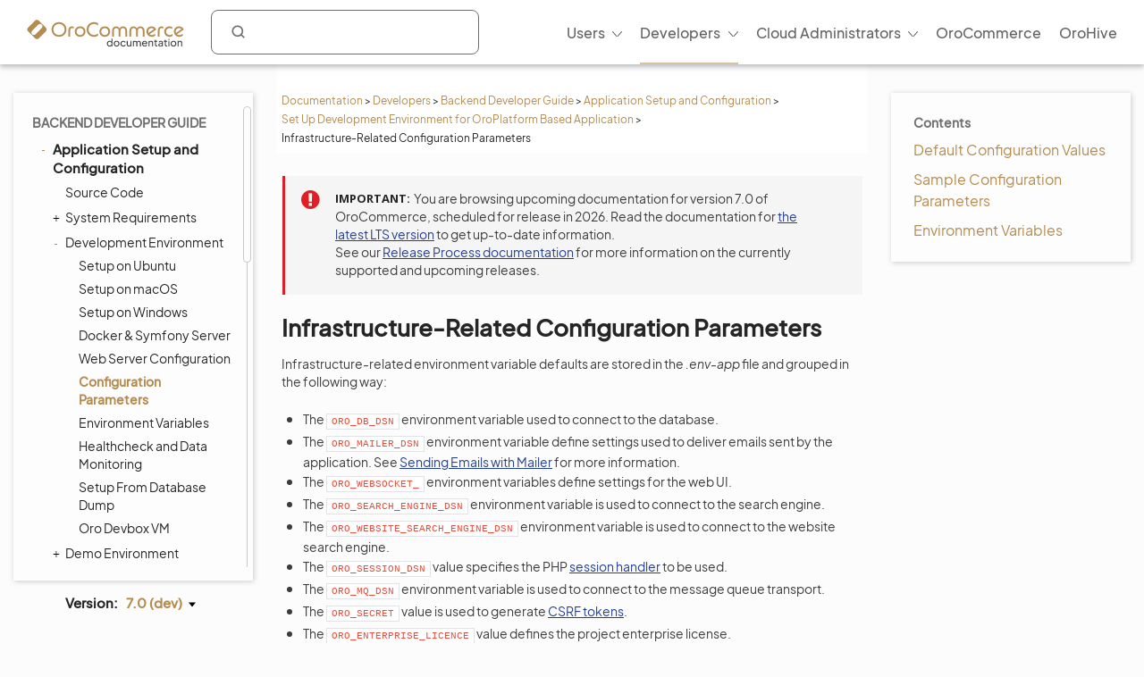

--- FILE ---
content_type: text/html; charset=utf-8
request_url: https://doc.oroinc.com/master/backend/setup/dev-environment/parameters-yml/
body_size: 12337
content:









<!DOCTYPE html>
<html class="no-js" lang="en" >
<head>
  <meta charset="utf-8">
  <meta name="viewport" content="width=device-width, initial-scale=1" />

  <meta name="viewport" content="width=device-width, initial-scale=1.0">
  <meta property="og:title" content="Infrastructure-Related Configuration Parameters - OroCommerce, OroCRM and OroPlatform Documentation"/>
  <meta property="og:type" content="website" />
  
      <meta property="og:image" content="https://doc.oroinc.com/master/_static/images/Oroinc.png" />
      <meta property="og:url" content="https://doc.oroinc.com/master/backend/setup/dev-environment/parameters-yml/"/>
  
  <meta property="og:site_name" content="Oro Documentation" />
  <meta property="og:description" content="Find everything you need to use and develop your OroCommerce, OroCRM, and OroPlatform application"/>
  <meta name="twitter:card" content="summary" />
  
  
      <meta name="docsearch:version" content="master" />
  
  
  <title>Infrastructure-Related Configuration Parameters - OroCommerce, OroCRM and OroPlatform Documentation</title>
  

  
  
    <link rel="shortcut icon" href="../../../../_static/favicon.ico"/>
  
  
  
    <link rel="canonical" href="https://doc.oroinc.com/backend/setup/dev-environment/parameters-yml/"/>
  

  
  <script type="text/javascript" src="../../../../_static/js/modernizr.min.js?1769032966.619321"></script>
  
    
      <script type="text/javascript" id="documentation_options" data-url_root="../../../../" src="../../../../_static/documentation_options.js"></script>
        <script src="../../../../_static/jquery.js?v=5d32c60e"></script>
        <script src="../../../../_static/_sphinx_javascript_frameworks_compat.js?v=2cd50e6c"></script>
        <script src="../../../../_static/documentation_options.js?v=2d0d3ff7"></script>
        <script src="../../../../_static/doctools.js?v=9a2dae69"></script>
        <script src="../../../../_static/sphinx_highlight.js?v=dc90522c"></script>
        <script src="../../../../_static/clipboard.min.js?v=a7894cd8"></script>
        <script src="../../../../_static/copybutton.js?v=f281be69"></script>
    
    <script type="text/javascript" src="../../../../_static/js/theme.js?1769032966.619321"></script>

    

  
  <link href="https://fonts.googleapis.com/css?family=Open+Sans:300,400,600,700&display=swap" rel="stylesheet">
    <link rel="stylesheet" type="text/css" href="../../../../_static/pygments.css?v=fa44fd50" />
    <link rel="stylesheet" type="text/css" href="../../../../_static/css/theme.css?v=33214f34" />
    <link rel="stylesheet" type="text/css" href="../../../../_static/copybutton.css?v=76b2166b" />
    <link rel="stylesheet" type="text/css" href="https://use.fontawesome.com/releases/v5.2.0/css/all.css" /><link rel="stylesheet" href="../../../../_static/css/redesign.css?1769032966.619321" type="text/css" />
  <link rel="stylesheet" href="../../../../_static/css/layout.css?1769032966.619321" type="text/css" />
  <link rel="stylesheet" href="../../../../_static/css/algolia.css?1769032966.619321" type="text/css" />
    <link rel="next" title="Managing Application Configuration with .env-app Files and Real Environment Variables in Oro" href="../env-vars/" />
    <link rel="prev" title="Web Server Configuration" href="../web-server-config/" /> 
  <link rel="stylesheet" href="https://cdn.jsdelivr.net/npm/docsearch.js@2/dist/cdn/docsearch.min.css" />
  <script type="text/javascript" src="../../../../_static/js/jquery.scrollbar.min.js?1769032966.619321"></script>
  <script type="text/javascript" src="../../../../_static/js/layout.js?1769032966.619321"></script>
  <script type="text/javascript" src="../../../../_static/js/index.js?1769032966.619321"></script>
  <script type="text/javascript" src="../../../../_static/js/header.js?1769032966.619321"></script>
  <script type="text/javascript" src="../../../../_static/js/footer.js?1769032966.619321"></script>

  <script type="text/javascript" id="algolia-search-js-extra">
    /* <![CDATA[ */
    var algolia_options = {"application_id":"2WFQ209OZ8","search_api_key":"297538082bc72c3ead3b0dc328d9b8ce","doc_search_application_id":"71PYJZ7X87","doc_search_api_key":"abe5d8979c997fda999bc4e9e7e9503f"};
    /* ]]> */
  </script>
</head>

<body class="wy-body-for-nav">
  <div id="page-container" class="hive header-redesign">
    <!-- Google Tag Manager (noscript) -->
<noscript><iframe src="https://www.googletagmanager.com/ns.html?id=GTM-W3M6GJ6"
                  height="0" width="0" style="display:none;visibility:hidden"></iframe></noscript>
<!-- End Google Tag Manager (noscript) -->
     
    























<!-- Header -->
<header id="header" class="header header-redesign">
    <nav class="header__nav redesign n-color" aria-label="mainnavheader">
        <div class="header__nav-global">
            <div class="header__nav-menu header__nav-menu_product">
                menu </div>

            <a href="https://doc.oroinc.com/" class="header__logo header__logo-product n-logo"
               title="Oro Documentation: Find everything you need to use and develop your OroCommerce, OroCRM, and OroPlatform application">
                <img src="../../../../_static/images/doc-logo.svg"
                     alt="Oro Documentation: Find everything you need to use and develop your OroCommerce, OroCRM, and OroPlatform application"
                     class="no-lazy lazyload"
                     src="[data-uri]"><noscript><img
                    src="../../../../_static/images/doc-logo.svg"
                    alt="Oro Documentation: Find everything you need to use and develop your OroCommerce, OroCRM, and OroPlatform application"
                    class="no-lazy"></noscript>
            </a>
            <div class="search search-wrap" tabindex="0">
                <a class="search-button searchButtonAlgolia" accesskey="4"><i class="icon-search"></i></a>
                <div class="field-search form-inline" style="display: none;">
                    
<div id="searchbox" class="search">
    <form role="search" method="get" action="" data-hs-cf-bound="true">
        <div class="field-search2 form-inline2">
            <input type="submit" value="Search the site">
            <div class="ep-autosuggest-container">
                <input type="text" class="search-form" name="q" >
                <div class="ep-autosuggest">
                    <ul class="autosuggest-list" role="listbox"></ul>
                </div>
            </div>
        </div>
    </form>
</div>

<script src="https://cdn.jsdelivr.net/npm/docsearch.js@2/dist/cdn/docsearch.min.js"></script>


    

<script>
    docsearch({
        appId: '71PYJZ7X87',
        apiKey: '92194359ed33b2b76a70c7f8f305a8f0',
        indexName: 'oroinc',
        inputSelector: '#searchbox input[type=text]',
        algoliaOptions: { 'facetFilters': ["version:master"], hitsPerPage: 10 },
        debug: false
    });
</script>

<script type="text/javascript" src="../../../../_static/js/searchbox.js?1769032966.619321"></script>
                </div>
                <div class="algolia-search-results">
                    <div class="algolia-search-results__tabs">
                        <div class="algolia-search-results__category">
                            <div class="category-subtitle">Result in:</div>
                            <div id="refinements"></div>
                        </div>

                        <div class="algolia-search-results__content all-results js-active">
                            <div id="all-hits"></div>
                        </div>
                        <div class="docsearch">
                        </div>
                    </div>
                </div>
            </div>
            <div class="header__nav-product nav__site">
                <div class="header__nav-product_heading" tabindex="-1">
                    <div class="header__nav-product_item">
                        <div class="header__menu-left_closest">close</div>
                    </div>
                </div>
                <ul class="header__menu header__menu-redesign" id="main_site_menu" role="menubar" aria-label="Main Menu"
                    data-name="main-menu">
                    <li class="header__nav-product_back" tabindex="-1" role="none">
                        <a tabindex="-1" role="none" href="https://oroinc.com/">Back to Oro Inc</a>
                    </li>
                    <li class="header__menu-parent oro-menu-l1 js-menu-children header__menu-l1 level2 widget-bg-orange menu-item menu-item-type-custom menu-item-object-custom "
                        role="none">
                        <a href=""
                           class="level2 widget-bg-orange menu-item menu-item-type-custom menu-item-object-custom header__menu-children js-menu-children-link"
                           aria-haspopup="true" aria-expanded="false" role="menuitem">Users<span
                                class="header__menu-desc"></span></a>
                        <div class="header__menu-wrapper">
                            <div class="header__menu-grid">
                                <ul class="header__menu-list" role="menu" aria-label="Second-level menu Users"
                                    data-name="second-level-menu-users">
                                    <li class="header__menu-list_desc level2-link  menu-item menu-item-type-custom menu-item-object-custom "
                                        role="none">
                                        <a href="/master/user/solution-architect/"
                                           class=" menu-item menu-item-type-custom menu-item-object-custom header__menu-link "
                                           role="menuitem">Solution Architecture<span class="header__menu-desc">Learn about the OroCommerce
                                            architecture, integration points, and the infrastructure to implement it.
                                        </span>
                                        </a>
                                    </li>
                                    <li class="header__menu-list_desc level2-link  menu-item menu-item-type-custom menu-item-object-custom"
                                        role="none">
                                        <a href="/master/user/concept-guides/"
                                           class=" menu-item menu-item-type-custom menu-item-object-custom header__menu-link "
                                           role="menuitem">Concept Guides<span class="header__menu-desc">Get contextual references to detailed
                                                        feature descriptions based on your business use case.
                                            </span></a>
                                    </li>
                                    <li class="header__menu-list_desc level2-link  menu-item menu-item-type-custom menu-item-object-custom"
                                        role="none">
                                        <a href="/master/user/back-office/"
                                           class=" menu-item menu-item-type-custom menu-item-object-custom header__menu-link "
                                           role="menuitem">Back-Office<span class="header__menu-desc">Explore the key features and learn to
                                                        automate workflows, create reporting and much more.
                                            </span></a>
                                    </li>
                                    <li class="header__menu-list_desc level2-link  menu-item menu-item-type-custom menu-item-object-custom "
                                        role="none">
                                        <a href="/master/user/storefront/"
                                           class=" menu-item menu-item-type-custom menu-item-object-custom header__menu-link "
                                           role="menuitem">Commerce Storefront<span class="header__menu-desc">Introduction to OroCommerce default
                                                        storefront navigation, interaction, and browsing.</span></a>
                                    </li>
                                    <li class="header__menu-list_desc level2-link  menu-item menu-item-type-custom menu-item-object-custom "
                                        role="none">
                                        <a href="/master/user/integrations/"
                                           class=" menu-item menu-item-type-custom menu-item-object-custom header__menu-link "
                                           role="menuitem">Integrations<span class="header__menu-desc">Explore OroCommerce's pre-built and
                                                        custom integration options.
                                        </span>
                                        </a>
                                    </li>
                                    <li class="header__menu-list_desc level2-link  menu-item menu-item-type-custom menu-item-object-custom "
                                        role="none">
                                        <a href="/master/user/glossary/"
                                           class=" menu-item menu-item-type-custom menu-item-object-custom header__menu-link "
                                           role="menuitem">Glossary<span class="header__menu-desc">Navigate OroCommerce terms easily with
                                                        our comprehensive glossary guide.
                                        </span>
                                        </a>
                                    </li>
                                </ul>
                                <div class="header__menu-item banner">
                                    <div class="header__banner-content">
                                        <div class="header__menu-title_btn "> Up for a challenge? Validate your skills
                                            and earn the Oro Certificate! </div>
                                        <div class="header__menu-subtitle_btn"></div>
                                    </div>
                                    <ul class="header__menu-list">
                                        <li class="header__menu-btn">
                                            <a href="https://hive.oroinc.com/certifications/"
                                               class="widget5 menu-item menu-item-type-custom menu-item-object-custom header__menu-link"
                                               role="button">Learn More</a>
                                        </li>
                                    </ul>
                                </div>
                            </div>
                        </div>
                    </li>
                    <li class="header__menu-parent oro-menu-l1 js-menu-children header__menu-l1 level2 widget-bg-orange menu-item menu-item-type-custom menu-item-object-custom current-menu-ancestor"
                        role="none">
                        <a href=""
                           class="level2 widget-bg-orange menu-item menu-item-type-custom menu-item-object-custom header__menu-children js-menu-children-link"
                           aria-haspopup="true" aria-expanded="false" role="menuitem">Developers<span
                                class="header__menu-desc"></span></a>
                        <div class="header__menu-wrapper">
                            <div class="header__menu-grid">
                                <ul class="header__menu-list" role="menu" aria-label="Second-level menu Developers"
                                    data-name="second-level-menu-developers">
                                    <li class="header__menu-list_desc level2-link  menu-item menu-item-type-custom menu-item-object-custom "
                                        role="none">
                                        <a href="/master/backend/"
                                           class=" menu-item menu-item-type-custom menu-item-object-custom header__menu-link current-menu-item"
                                           role="menuitem">Backend Developer Guide<span class="header__menu-desc">Comprehensive documentation on
                                                        installing, customizing, and maintaining Oro applications
                                                        efficiently.
                                            </span></a>
                                    </li>
                                    <li class="header__menu-list_desc level2-link  menu-item menu-item-type-custom menu-item-object-custom "
                                        role="none">
                                        <a href="/master/frontend/"
                                           class=" menu-item menu-item-type-custom menu-item-object-custom header__menu-link "
                                           role="menuitem">Frontend Developer Guide<span class="header__menu-desc">Learn to efficiently customize Oro
                                                        apps appearance both on the Storefront and in the
                                                        Back-office.
                                            </span></a>
                                    </li>
                                    <li class="header__menu-list_desc level2-link  menu-item menu-item-type-custom menu-item-object-custom "
                                        role="none">
                                        <a href="/master/bundles/"
                                           class=" menu-item menu-item-type-custom menu-item-object-custom header__menu-link "
                                           role="menuitem">Oro Bundles & Components<span class="header__menu-desc">Explore Oro Config Component and core
                                                        bundle implementation for non-standard
                                                        customizations.</span></a>
                                    </li>
                                    <li class="header__menu-list_desc level2-link  menu-item menu-item-type-custom menu-item-object-custom "
                                        role="none">
                                        <a href="/master/api/"
                                           class=" menu-item menu-item-type-custom menu-item-object-custom header__menu-link "
                                           role="menuitem">Web Services API Guide<span class="header__menu-desc">Integrate Oro functionality into
                                                        third-party systems with REST API guide.
                                        </span>
                                        </a>
                                    </li>
                                    <li class="header__menu-list_desc level2-link  menu-item menu-item-type-custom menu-item-object-custom "
                                        role="none">
                                        <a href="/master/community/"
                                           class=" menu-item menu-item-type-custom menu-item-object-custom header__menu-link "
                                           role="menuitem">Community Guide<span class="header__menu-desc">Learn about the best ways to
                                                        contribute to Oro applications, and engage with the Oro
                                                        community.
                                        </span>
                                        </a>
                                    </li>
                                </ul>
                                <div class="header__menu-item banner">
                                    <div class="header__banner-content">
                                        <div class="header__menu-title_btn "> Up for a challenge? Validate your skills
                                            and earn the Oro Certificate! </div>
                                        <div class="header__menu-subtitle_btn"></div>
                                    </div>
                                    <ul class="header__menu-list">
                                        <li class="header__menu-btn">
                                            <a href="https://hive.oroinc.com/certifications/"
                                               class="widget5 menu-item menu-item-type-custom menu-item-object-custom header__menu-link"
                                               role="button">Learn More</a>
                                        </li>
                                    </ul>
                                </div>
                            </div>
                        </div>
                    </li>
                    <li class="header__menu-parent oro-menu-l1 js-menu-children header__menu-l1 level2 widget-bg-orange menu-item menu-item-type-custom menu-item-object-custom "
                        role="none">
                        <a href=""
                           class="level2 widget-bg-orange menu-item menu-item-type-custom menu-item-object-custom header__menu-children js-menu-children-link"
                           aria-haspopup="true" aria-expanded="false" role="menuitem">Cloud Administrators<span
                                class="header__menu-desc"></span></a>
                        <div class="header__menu-wrapper">
                            <div class="header__menu-grid">
                                <ul class="header__menu-list" role="menu" aria-label="Second-level menu Cloud Administrators"
                                    data-name="second-level-menu-cloud">
                                    <li class="header__menu-list_desc level2-link  menu-item menu-item-type-custom menu-item-object-custom "
                                        role="none">
                                        <a href="/cloud/architecture/"
                                           class=" menu-item menu-item-type-custom menu-item-object-custom header__menu-link "
                                           role="menuitem">Architecture<span class="header__menu-desc">Uncover OroCloud's architecture with
                                                        illustrative diagrams for deeper understanding.
                                            </span></a>
                                    </li>
                                    <li class="header__menu-list_desc level2-link  menu-item menu-item-type-custom menu-item-object-custom "
                                        role="none">
                                        <a href="/cloud/environments/"
                                           class=" menu-item menu-item-type-custom menu-item-object-custom header__menu-link "
                                           role="menuitem">Environment Types<span class="header__menu-desc">Understand OroCommerce environment
                                                        types for tailored deployment options and configurations.
                                            </span></a>
                                    </li>
                                    <li class="header__menu-list_desc level2-link  menu-item menu-item-type-custom menu-item-object-custom  "
                                        role="none">
                                        <a href="/cloud/security/"
                                           class=" menu-item menu-item-type-custom menu-item-object-custom header__menu-link "
                                           role="menuitem">Security<span class="header__menu-desc">Discover OroCloud network diagram and
                                                        Oro's comprehensive security protocols.</span></a>
                                    </li>
                                    <li class="header__menu-list_desc level2-link  menu-item menu-item-type-custom menu-item-object-custom "
                                        role="none">
                                        <a href="/cloud/monitoring/"
                                           class=" menu-item menu-item-type-custom menu-item-object-custom header__menu-link "
                                           role="menuitem">Monitoring<span class="header__menu-desc">Ensure service continuity and
                                                        proactive resource management with OroCloud monitoring
                                                        tools.
                                        </span>
                                        </a>
                                    </li>
                                    <li class="header__menu-list_desc level2-link  menu-item menu-item-type-custom menu-item-object-custom "
                                        role="none">
                                        <a href="/cloud/onboarding/"
                                           class=" menu-item menu-item-type-custom menu-item-object-custom header__menu-link "
                                           role="menuitem">Onboarding<span class="header__menu-desc">Streamline your Oro application
                                                        deployment with our comprehensive onboarding process
                                                        guide.
                                        </span>
                                        </a>
                                    </li>
                                    <li class="header__menu-list_desc level2-link  menu-item menu-item-type-custom menu-item-object-custom "
                                        role="none">
                                        <a href="/cloud/connect-vpn/"
                                           class=" menu-item menu-item-type-custom menu-item-object-custom header__menu-link "
                                           role="menuitem">VPN Connection<span class="header__menu-desc">Learn how to connect OroCloud VPN
                                                        across different operating systems.
                                        </span>
                                        </a>
                                    </li>
                                    <li class="header__menu-list_desc level2-link  menu-item menu-item-type-custom menu-item-object-custom "
                                        role="none">
                                        <a href="/cloud/maintenance/"
                                           class=" menu-item menu-item-type-custom menu-item-object-custom header__menu-link "
                                           role="menuitem">Maintenance<span class="header__menu-desc">Explore the tools to manage
                                                        maintenance tasks within your OroCloud environment.
                                        </span>
                                        </a>
                                    </li>
                                    <li class="header__menu-list_desc level2-link  menu-item menu-item-type-custom menu-item-object-custom "
                                        role="none">
                                        <a href="/cloud/support/"
                                           class=" menu-item menu-item-type-custom menu-item-object-custom header__menu-link "
                                           role="menuitem">Support<span class="header__menu-desc">Discover Oro's support process for Oro
                                                        authorized partners and Enterprise customers.
                                        </span>
                                        </a>
                                    </li>
                                </ul>
                                <div class="header__menu-item banner">
                                    <div class="header__banner-content">
                                        <div class="header__menu-title_btn "> Up for a challenge? Validate your skills
                                            and earn the Oro Certificate! </div>
                                        <div class="header__menu-subtitle_btn"></div>
                                    </div>
                                    <ul class="header__menu-list">
                                        <li class="header__menu-btn">
                                            <a href="https://hive.oroinc.com/certifications/"
                                               class="widget5 menu-item menu-item-type-custom menu-item-object-custom header__menu-link"
                                               role="button">Learn More</a>
                                        </li>
                                    </ul>
                                </div>
                            </div>
                        </div>
                    </li>
                    <li class="header__menu-l1 oro-menu-l1  menu-item menu-item-type-custom menu-item-object-custom"
                        role="none">
                        <a href="https://oroinc.com/b2b-ecommerce/"
                           class=" menu-item menu-item-type-custom menu-item-object-custom header__menu-children"
                           role="menuitem">OroCommerce<span class="header__menu-desc"></span></a>
                    </li>
                    <li class="header__menu-l1 oro-menu-l1  menu-item menu-item-type-custom menu-item-object-custom"
                        role="none">
                        <a href="https://hive.oroinc.com/"
                           class=" menu-item menu-item-type-custom menu-item-object-custom header__menu-children"
                           role="menuitem">OroHive<span class="header__menu-desc"></span></a>
                    </li>
                </ul>
                <div class="header_nav-breadcrumbs_box"></div>
            </div>
        </div>
    </nav>
</header>
<!-- end Header -->
    <div class="content-container">
      <div class="breadcrumbs-container">
        















<nav role="navigation" class="breadcrumbs" aria-label="breadcrumbs navigation">

  <ul class="wy-breadcrumbs">
    
      <li><a href="../../../../">Documentation</a> <span class="sep" aria-hidden="true">></span></li>
        
        
        

        
        
            
                
            
        
        
            <li><a href="../../../.././developer/">Developers</a> <span class="sep" aria-hidden="true">></span></li>
        
        
          <li><a href="../../../">Backend Developer Guide</a> <span class="sep" aria-hidden="true">></span></li>
        
          <li><a href="../../">Application Setup and Configuration</a> <span class="sep" aria-hidden="true">></span></li>
        
          <li><a href="../">Set Up Development Environment for OroPlatform Based Application</a> <span class="sep" aria-hidden="true">></span></li>
        
      <li>Infrastructure-Related Configuration Parameters</li>
    
  </ul>

  
</nav>
      </div>

      <div class="three-columns-layout">
        
        <aside class="sidebar left-sidebar">
          <div class="aside-holder sticky-block">
            <div class="sidebar-holder nav-box">
              <div class="scrollbar-outer">
                <nav class="nav-side">
                  <div class="">
                    
                    <div class="wy-menu wy-menu-vertical" data-spy="affix" role="navigation" aria-label="main navigation">
                      
                        
                        
                          <ul class="current">
<li class="toctree-l1 current"><a class="reference internal" href="../../../">Backend Developer Guide</a><ul class="current">
<li class="toctree-l2 current"><a class="reference internal" href="../../">Application Setup and Configuration</a><ul class="current">
<li class="toctree-l3"><a class="reference internal" href="../../repositories/">Source Code</a></li>
<li class="toctree-l3"><a class="reference internal" href="../../system-requirements/">System Requirements</a><ul>
<li class="toctree-l4"><a class="reference internal" href="../../system-requirements/performance-optimization/">Performance Optimization</a></li>
</ul>
</li>
<li class="toctree-l3 current"><a class="reference internal" href="../">Development Environment</a><ul class="current">
<li class="toctree-l4"><a class="reference internal" href="../ubuntu/">Setup on Ubuntu</a></li>
<li class="toctree-l4"><a class="reference internal" href="../mac/">Setup on macOS</a></li>
<li class="toctree-l4"><a class="reference internal" href="../windows/">Setup on Windows</a></li>
<li class="toctree-l4"><a class="reference internal" href="../docker-and-symfony/">Docker &amp; Symfony Server</a></li>
<li class="toctree-l4"><a class="reference internal" href="../web-server-config/">Web Server Configuration</a></li>
<li class="toctree-l4 current"><a class="current reference internal" href="#">Configuration Parameters</a></li>
<li class="toctree-l4"><a class="reference internal" href="../env-vars/">Environment Variables</a></li>
<li class="toctree-l4"><a class="reference internal" href="../monitoring/">Healthcheck and Data Monitoring</a></li>
<li class="toctree-l4"><a class="reference internal" href="../setup-from-db-dump/">Setup From Database Dump</a></li>
<li class="toctree-l4"><a class="reference internal" href="../orodevbox/">Oro Devbox VM</a></li>
</ul>
</li>
<li class="toctree-l3"><a class="reference internal" href="../../demo-environment/">Demo Environment</a><ul>
<li class="toctree-l4"><a class="reference internal" href="../../demo-environment/docker/">Docker</a></li>
<li class="toctree-l4"><a class="reference internal" href="../../demo-environment/aws/">AWS Cloud Platform</a></li>
<li class="toctree-l4"><a class="reference internal" href="../../demo-environment/gcp/">Google Cloud Platform</a></li>
<li class="toctree-l4"><a class="reference internal" href="../../demo-environment/azure/">Azure Cloud Platform</a></li>
</ul>
</li>
<li class="toctree-l3"><a class="reference internal" href="../../jenkins/">Jenkins CI</a></li>
<li class="toctree-l3"><a class="reference internal" href="../../get-source-files/">Get the Oro Application Source Code</a></li>
<li class="toctree-l3"><a class="reference internal" href="../../installation/">Installation</a></li>
<li class="toctree-l3"><a class="reference internal" href="../../installation-in-sub-folder/">Installation in Sub-Folder</a></li>
<li class="toctree-l3"><a class="reference internal" href="../../post-install/">Post-Install Activities</a><ul>
<li class="toctree-l4"><a class="reference internal" href="../../post-install/content-restriction/">Content Restrictions</a></li>
<li class="toctree-l4"><a class="reference internal" href="../../post-install/flat-pricing/">Flat Pricing</a></li>
<li class="toctree-l4"><a class="reference internal" href="../../post-install/cookies-configuration/">Cookies Configuration</a></li>
<li class="toctree-l4"><a class="reference internal" href="../../post-install/protect-cookies/">Protected Cookies</a></li>
</ul>
</li>
<li class="toctree-l3"><a class="reference internal" href="../../demo-data/">Loading Demo Data</a></li>
<li class="toctree-l3"><a class="reference internal" href="../../launch/">Launch</a></li>
<li class="toctree-l3"><a class="reference internal" href="../../upgrade-source-code/">Upgrade Source Code</a></li>
<li class="toctree-l3"><a class="reference internal" href="../../upgrade-to-new-version/">Upgrade Application</a></li>
<li class="toctree-l3"><a class="reference internal" href="../../deploy-the-update/">Deploy Changes</a></li>
<li class="toctree-l3"><a class="reference internal" href="../../reinstall/">Reinstall</a></li>
</ul>
</li>
<li class="toctree-l2"><a class="reference internal" href="../../../architecture/">Application Architecture</a><ul>
<li class="toctree-l3"><a class="reference internal" href="../../../architecture/tech-stack/">Technology Stack</a><ul>
<li class="toctree-l4"><a class="reference internal" href="../../../architecture/tech-stack/database/">Database</a></li>
<li class="toctree-l4"><a class="reference internal" href="../../../architecture/tech-stack/file-storage/">File Storage</a></li>
<li class="toctree-l4"><a class="reference internal" href="../../../architecture/tech-stack/session-storage/">Session Storage</a></li>
<li class="toctree-l4"><a class="reference internal" href="../../../architecture/tech-stack/message-queue/">Message Queue</a></li>
<li class="toctree-l4"><a class="reference internal" href="../../../architecture/tech-stack/search/">Search Index</a><ul>
<li class="toctree-l5"><a class="reference internal" href="../../../architecture/tech-stack/search/query-builder/">Query Builder</a></li>
<li class="toctree-l5"><a class="reference internal" href="../../../architecture/tech-stack/search/best-practices/">Best Practices</a></li>
<li class="toctree-l5"><a class="reference internal" href="../../../architecture/tech-stack/search/elastic-tuning/">Elasticsearch Configuration and Tuning</a></li>
<li class="toctree-l5"><a class="reference internal" href="../../../architecture/tech-stack/search/fuzzy-search/">Fuzzy Search</a></li>
<li class="toctree-l5"><a class="reference internal" href="../../../architecture/tech-stack/search/troubleshooting/">Troubleshooting</a></li>
</ul>
</li>
</ul>
</li>
<li class="toctree-l3"><a class="reference internal" href="../../../architecture/structure/">Application Structure</a></li>
<li class="toctree-l3"><a class="reference internal" href="../../../architecture/framework/">Application Framework</a><ul>
<li class="toctree-l4"><a class="reference internal" href="../../../architecture/framework/architecture-principles/">Architecture Principles of Oro Applications</a></li>
</ul>
</li>
<li class="toctree-l3"><a class="reference internal" href="../../../architecture/customization/">Application Customization</a></li>
<li class="toctree-l3"><a class="reference internal" href="../../../architecture/differences/">Differences to Common Symfony Applications</a></li>
<li class="toctree-l3"><a class="reference internal" href="../../../architecture/custom-application/">Custom Oro Application</a></li>
<li class="toctree-l3"><a class="reference internal" href="../../../architecture/bundle-less-structure/">Bundle-less Structure</a></li>
</ul>
</li>
<li class="toctree-l2"><a class="reference internal" href="../../../extension/">Bundles and Extensions</a><ul>
<li class="toctree-l3"><a class="reference internal" href="../../../extension/create-bundle/">Create a Bundle</a></li>
<li class="toctree-l3"><a class="reference internal" href="../../../extension/install-extension/">Install Extension from the Oro Extensions Store</a></li>
<li class="toctree-l3"><a class="reference internal" href="../../../extension/add-extension/">Add an Extension to Oro Extensions Store</a></li>
</ul>
</li>
<li class="toctree-l2"><a class="reference internal" href="../../../entities/">Entities</a><ul>
<li class="toctree-l3"><a class="reference internal" href="../../../entities/create-entities/">Create Entities</a></li>
<li class="toctree-l3"><a class="reference internal" href="../../../entities/migration/">Database Structure Migrations</a></li>
<li class="toctree-l3"><a class="reference internal" href="../../../entities/extend-entities/">Extend Entities</a><ul>
<li class="toctree-l4"><a class="reference internal" href="../../../entities/extend-entities/enums/">Option Enum Set Fields</a></li>
<li class="toctree-l4"><a class="reference internal" href="../../../entities/extend-entities/associations/">Extended Associations</a></li>
<li class="toctree-l4"><a class="reference internal" href="../../../entities/extend-entities/multi-target-associations/">Multi-Target Extended Associations</a></li>
<li class="toctree-l4"><a class="reference internal" href="../../../entities/extend-entities/serialized-fields/">Serialized Fields</a></li>
<li class="toctree-l4"><a class="reference internal" href="../../../entities/extend-entities/validation/">Validation for Extended Fields</a></li>
<li class="toctree-l4"><a class="reference internal" href="../../../entities/extend-entities/define-custom-form-type/">Define Custom Form Type for Fields</a></li>
<li class="toctree-l4"><a class="reference internal" href="../../../entities/extend-entities/extending-rendering/">Extending the Extended Field Rendering</a></li>
</ul>
</li>
<li class="toctree-l3"><a class="reference internal" href="../../../entities/config-entities/">Configure Entities</a><ul>
<li class="toctree-l4"><a class="reference internal" href="../../../entities/config-entities/configure-entity-config-attribute/">Define a New Object Configuration Attribute</a></li>
<li class="toctree-l4"><a class="reference internal" href="../../../entities/config-entities/implementation/">Implementation</a></li>
<li class="toctree-l4"><a class="reference internal" href="../../../entities/config-entities/add-configuration-options/">Add Configuration Options</a></li>
<li class="toctree-l4"><a class="reference internal" href="../../../entities/config-entities/access-entities-configuration/">Access Entities Configuration</a></li>
</ul>
</li>
<li class="toctree-l3"><a class="reference internal" href="../../../entities/create-custom-entities/">Create Custom Entities</a></li>
<li class="toctree-l3"><a class="reference internal" href="../../../entities/entity-merge/">Merge Entities</a></li>
<li class="toctree-l3"><a class="reference internal" href="../../../entities/crud/">CRUD Operations</a></li>
<li class="toctree-l3"><a class="reference internal" href="../../../entities/custom-field-validation/">Custom Field Validation</a></li>
<li class="toctree-l3"><a class="reference internal" href="../../../entities/entity-aliases/">Entity Aliases</a></li>
<li class="toctree-l3"><a class="reference internal" href="../../../entities/entity-activities/">Entity Activities</a></li>
<li class="toctree-l3"><a class="reference internal" href="../../../entities/create-new-activity/">Turn an Entity into an Activity</a></li>
<li class="toctree-l3"><a class="reference internal" href="../../../entities/entity-fallback/">Entity Fallback Values</a></li>
<li class="toctree-l3"><a class="reference internal" href="../../../entities/entity-manager/">Entity Manager</a></li>
<li class="toctree-l3"><a class="reference internal" href="../../../entities/entity-names/">Entity Name Resolver and Providers</a></li>
<li class="toctree-l3"><a class="reference internal" href="../../../entities/entity-class-names/">Entity Class Name Provider</a></li>
<li class="toctree-l3"><a class="reference internal" href="../../../entities/entity-structure-data-provider/">Entity Structure Data Provider</a></li>
<li class="toctree-l3"><a class="reference internal" href="../../../entities/events/">Events</a></li>
<li class="toctree-l3"><a class="reference internal" href="../../../entities/dictionaries/">Dictionaries</a></li>
<li class="toctree-l3"><a class="reference internal" href="../../../entities/doctrine-field-types/">Doctrine Field Types</a></li>
<li class="toctree-l3"><a class="reference internal" href="../../../entities/partial-indexes/">Partial Indexes</a></li>
<li class="toctree-l3"><a class="reference internal" href="../../../entities/profiler-duplicated-queries/">Profiler of Duplicated Queries</a></li>
<li class="toctree-l3"><a class="reference internal" href="../../../entities/query-hint-resolver/">Resolving ORM Query Hints</a></li>
<li class="toctree-l3"><a class="reference internal" href="../../../entities/repositories-as-a-service/">Entity Repositories as a Services</a></li>
<li class="toctree-l3"><a class="reference internal" href="../../../entities/transaction-watchers/">Transaction watchers for Default DBAL Connection</a></li>
<li class="toctree-l3"><a class="reference internal" href="../../../entities/attributes/">Attributes Configuration</a></li>
<li class="toctree-l3"><a class="reference internal" href="../../../entities/data-grids/">Datagrids</a><ul>
<li class="toctree-l4"><a class="reference internal" href="../../../entities/data-grids/how-to-pass-request-parameter-to-grid/">Pass Request Parameters to the Grid</a></li>
<li class="toctree-l4"><a class="reference internal" href="../../../entities/data-grids/pagination/">Enable Entity Pagination</a></li>
</ul>
</li>
<li class="toctree-l3"><a class="reference internal" href="../../../entities/customize-datagrids/">Customize Datagrids</a><ul>
<li class="toctree-l4"><a class="reference internal" href="../../../entities/customize-datagrids/backend/">Backend Datagrid</a><ul>
<li class="toctree-l5"><a class="reference internal" href="../../../entities/customize-datagrids/backend/scopes/">Scopes</a></li>
<li class="toctree-l5"><a class="reference internal" href="../../../entities/customize-datagrids/backend/views-list/">Views List</a></li>
<li class="toctree-l5"><a class="reference internal" href="../../../entities/customize-datagrids/backend/datasources/">Datasources</a><ul>
<li class="toctree-l6"><a class="reference internal" href="../../../entities/customize-datagrids/backend/datasources/array/">Array Datasource</a></li>
<li class="toctree-l6"><a class="reference internal" href="../../../entities/customize-datagrids/backend/datasources/orm/">ORM Datasource</a></li>
</ul>
</li>
<li class="toctree-l5"><a class="reference internal" href="../../../entities/customize-datagrids/backend/parameter-binding/">Parameter Binding</a></li>
<li class="toctree-l5"><a class="reference internal" href="../../../entities/customize-datagrids/backend/extensions/">Extensions</a><ul>
<li class="toctree-l6"><a class="reference internal" href="../../../entities/customize-datagrids/backend/extensions/action/">Action Extension</a></li>
<li class="toctree-l6"><a class="reference internal" href="../../../entities/customize-datagrids/backend/extensions/board/">Board Extension</a></li>
<li class="toctree-l6"><a class="reference internal" href="../../../entities/customize-datagrids/backend/extensions/export/">Export Extension</a></li>
<li class="toctree-l6"><a class="reference internal" href="../../../entities/customize-datagrids/backend/extensions/field-acl/">Field ACL Extension</a></li>
<li class="toctree-l6"><a class="reference internal" href="../../../entities/customize-datagrids/backend/extensions/formatter/">Formatter Extension</a></li>
<li class="toctree-l6"><a class="reference internal" href="../../../entities/customize-datagrids/backend/extensions/grid-views/">Grid Views Extension</a></li>
<li class="toctree-l6"><a class="reference internal" href="../../../entities/customize-datagrids/backend/extensions/inline-editing/">Inline Editing</a></li>
<li class="toctree-l6"><a class="reference internal" href="../../../entities/customize-datagrids/backend/extensions/mass-action/">Mass Action Extension</a></li>
<li class="toctree-l6"><a class="reference internal" href="../../../entities/customize-datagrids/backend/extensions/mode/">Mode Extension</a></li>
<li class="toctree-l6"><a class="reference internal" href="../../../entities/customize-datagrids/backend/extensions/pager/">Pager Extension</a></li>
<li class="toctree-l6"><a class="reference internal" href="../../../entities/customize-datagrids/backend/extensions/sorter/">Sorter Extension</a></li>
<li class="toctree-l6"><a class="reference internal" href="../../../entities/customize-datagrids/backend/extensions/toolbar/">Toolbar Extension</a></li>
<li class="toctree-l6"><a class="reference internal" href="../../../entities/customize-datagrids/backend/extensions/totals/">Totals Extension</a></li>
<li class="toctree-l6"><a class="reference internal" href="../../../entities/customize-datagrids/backend/extensions/organization-column/">Organization Column Extension</a></li>
</ul>
</li>
<li class="toctree-l5"><a class="reference internal" href="../../../entities/customize-datagrids/backend/events/">Events</a></li>
<li class="toctree-l5"><a class="reference internal" href="../../../entities/customize-datagrids/backend/advanced-grid-configuration/">Advanced Grid Configuration</a></li>
<li class="toctree-l5"><a class="reference internal" href="../../../entities/customize-datagrids/backend/editable-grid-cells/">Editable Datagrid Cells</a></li>
<li class="toctree-l5"><a class="reference internal" href="../../../entities/customize-datagrids/backend/selected-fields/">Selected Fields Providers</a></li>
<li class="toctree-l5"><a class="reference internal" href="../../../entities/customize-datagrids/backend/state-providers/">State Providers</a></li>
<li class="toctree-l5"><a class="reference internal" href="../../../entities/customize-datagrids/backend/references-in-configuration/">References in YAML Configuration</a></li>
</ul>
</li>
<li class="toctree-l4"><a class="reference internal" href="../../../entities/customize-datagrids/frontend/">Frontend Datagrid</a><ul>
<li class="toctree-l5"><a class="reference internal" href="../../../entities/customize-datagrids/frontend/extensions/mass-action-configuration/">Mass Action Configuration</a></li>
</ul>
</li>
</ul>
</li>
<li class="toctree-l3"><a class="reference internal" href="../../../entities/acls/">Protect Entities Using ACLs</a></li>
<li class="toctree-l3"><a class="reference internal" href="../../../entities/attachments/">Entity Attachments</a></li>
<li class="toctree-l3"><a class="reference internal" href="../../../entities/customize-crud/">Customize CRUD Pages</a></li>
<li class="toctree-l3"><a class="reference internal" href="../../../entities/fixtures/">Fixtures</a></li>
<li class="toctree-l3"><a class="reference internal" href="../../../entities/sanitize/">Data Sanitization</a></li>
</ul>
</li>
<li class="toctree-l2"><a class="reference internal" href="../../../entities-data-management/">Entities Data Management</a><ul>
<li class="toctree-l3"><a class="reference internal" href="../../../entities-data-management/data-fixtures/">Fixtures and Demo Data</a></li>
<li class="toctree-l3"><a class="reference internal" href="../../../entities-data-management/reports-and-segments/">Reports &amp; Segments</a></li>
<li class="toctree-l3"><a class="reference internal" href="../../../entities-data-management/workflows/">Workflows</a><ul>
<li class="toctree-l4"><a class="reference internal" href="../../../entities-data-management/workflows/intro/">Introduction</a></li>
<li class="toctree-l4"><a class="reference internal" href="../../../entities-data-management/workflows/configuration-reference/">Configuration Reference</a></li>
<li class="toctree-l4"><a class="reference internal" href="../../../entities-data-management/workflows/elements/">Elements</a></li>
<li class="toctree-l4"><a class="reference internal" href="../../../entities-data-management/workflows/create/">Basic Configuration</a></li>
<li class="toctree-l4"><a class="reference internal" href="../../../entities-data-management/workflows/transition-forms/">Transition Forms</a></li>
<li class="toctree-l4"><a class="reference internal" href="../../../entities-data-management/workflows/transition-services/">Transition Services</a></li>
<li class="toctree-l4"><a class="reference internal" href="../../../entities-data-management/workflows/translations-wizard/">Translation Wizard</a></li>
<li class="toctree-l4"><a class="reference internal" href="../../../entities-data-management/workflows/workflow-events/">Workflow Events</a></li>
<li class="toctree-l4"><a class="reference internal" href="../../../entities-data-management/workflows/config-example/">Configuration Example</a></li>
</ul>
</li>
<li class="toctree-l3"><a class="reference internal" href="../../../entities-data-management/actions/">Operations (Actions)</a><ul>
<li class="toctree-l4"><a class="reference internal" href="../../../entities-data-management/actions/glossary/">Glossary</a></li>
<li class="toctree-l4"><a class="reference internal" href="../../../entities-data-management/actions/buttons/">Buttons</a></li>
<li class="toctree-l4"><a class="reference internal" href="../../../entities-data-management/actions/action-groups/">Action Groups</a></li>
<li class="toctree-l4"><a class="reference internal" href="../../../entities-data-management/actions/configuration-reference/">Configuration Reference</a></li>
<li class="toctree-l4"><a class="reference internal" href="../../../entities-data-management/actions/actions-conditions/">Actions and Conditions</a></li>
<li class="toctree-l4"><a class="reference internal" href="../../../entities-data-management/actions/commands/">Console Commands</a></li>
</ul>
</li>
<li class="toctree-l3"><a class="reference internal" href="../../../entities-data-management/processes/">Processes</a></li>
<li class="toctree-l3"><a class="reference internal" href="../../../entities-data-management/data-audit/">Data Audit</a></li>
</ul>
</li>
<li class="toctree-l2"><a class="reference internal" href="../../../security/">Security</a><ul>
<li class="toctree-l3"><a class="reference internal" href="../../../security/acl/">Introduction to Security in Oro Applications</a></li>
<li class="toctree-l3"><a class="reference internal" href="../../../security/acl-manager/">ACL Manager</a></li>
<li class="toctree-l3"><a class="reference internal" href="../../../security/permissions/">Custom Permissions</a></li>
<li class="toctree-l3"><a class="reference internal" href="../../../security/field-acl/">Field ACL</a></li>
<li class="toctree-l3"><a class="reference internal" href="../../../security/configurable-permissions/">Configurable Permissions</a></li>
<li class="toctree-l3"><a class="reference internal" href="../../../security/csrf-protection/">CSRF Protection</a></li>
<li class="toctree-l3"><a class="reference internal" href="../../../security/access-rules/">Access Rules</a></li>
<li class="toctree-l3"><a class="reference internal" href="../../../security/role-based-access-control/">Access Control</a></li>
<li class="toctree-l3"><a class="reference internal" href="../../../security/custom-listeners/">Custom listeners</a></li>
<li class="toctree-l3"><a class="reference internal" href="../../../security/example/">Access Levels and Ownership (Example)</a></li>
<li class="toctree-l3"><a class="reference internal" href="../../../security/global-view-entities/">Global View Entities</a></li>
<li class="toctree-l3"><a class="reference internal" href="../../../security/security-headers/">HTTP Security Response Headers</a></li>
</ul>
</li>
<li class="toctree-l2"><a class="reference internal" href="../../../translations/">Translation and Localization</a><ul>
<li class="toctree-l3"><a class="reference internal" href="../../../translations/translations/">Content and User Interface Translation</a></li>
<li class="toctree-l3"><a class="reference internal" href="../../../translations/configuration/">Translation Configuration</a></li>
<li class="toctree-l3"><a class="reference internal" href="../../../translations/data-fixtures/">Data Fixtures</a></li>
<li class="toctree-l3"><a class="reference internal" href="../../../translations/migrations/">Schema Migrations</a></li>
<li class="toctree-l3"><a class="reference internal" href="../../../translations/localization/">Localization</a></li>
<li class="toctree-l3"><a class="reference internal" href="../../../translations/translations-add-to-source-code/">Add Translations to Source Code</a></li>
</ul>
</li>
<li class="toctree-l2"><a class="reference internal" href="../../../integrations/">Integrations</a><ul>
<li class="toctree-l3"><a class="reference internal" href="../../../integrations/integration-config/">Oro Integration Bundle</a><ul>
<li class="toctree-l4"><a class="reference internal" href="../../../integrations/integration-config/create-integration/">Basic Implementation</a></li>
<li class="toctree-l4"><a class="reference internal" href="../../../integrations/integration-config/configuration-reference/">Configuration Reference</a></li>
<li class="toctree-l4"><a class="reference internal" href="../../../integrations/integration-config/additional-settings/">Additional Serializable Fields</a></li>
<li class="toctree-l4"><a class="reference internal" href="../../../integrations/integration-config/reverse-sync/">Reverse Synchronization</a></li>
<li class="toctree-l4"><a class="reference internal" href="../../../integrations/integration-config/default-integration-owner/">Default Owner for Integration Related Entities</a></li>
<li class="toctree-l4"><a class="reference internal" href="../../../integrations/integration-config/additional-capabilities/">Additional Capabilities</a></li>
</ul>
</li>
<li class="toctree-l3"><a class="reference internal" href="../../../integrations/import-export/">Import and Export</a><ul>
<li class="toctree-l4"><a class="reference internal" href="../../../integrations/import-export/overview/">Overview</a></li>
<li class="toctree-l4"><a class="reference internal" href="../../../integrations/import-export/domain-model/">Domain Model</a></li>
<li class="toctree-l4"><a class="reference internal" href="../../../integrations/import-export/gaufrette/">Gaufrette</a></li>
<li class="toctree-l4"><a class="reference internal" href="../../../integrations/import-export/fields-configuration/">Fields Configuration</a></li>
<li class="toctree-l4"><a class="reference internal" href="../../../integrations/import-export/import-export/">Import and Export Entities</a></li>
<li class="toctree-l4"><a class="reference internal" href="../../../integrations/import-export/events/">Events</a></li>
<li class="toctree-l4"><a class="reference internal" href="../../../integrations/import-export/customize-import-export/">Extend Entities to Support Bulk Import and Export</a></li>
<li class="toctree-l4"><a class="reference internal" href="../../../integrations/import-export/accelerate-import/">Accelerate Import</a></li>
<li class="toctree-l4"><a class="reference internal" href="../../../integrations/import-export/rows-postponing/">Postponing Rows</a></li>
<li class="toctree-l4"><a class="reference internal" href="../../../integrations/import-export/import-with-custom-format-via-batch-api/">Import Custom Format File Via Batch API</a></li>
</ul>
</li>
<li class="toctree-l3"><a class="reference internal" href="../../../integrations/api-based/">API-Based Integration</a></li>
<li class="toctree-l3"><a class="reference internal" href="../../../integrations/initial-data-load/">Initial Data Loading</a></li>
<li class="toctree-l3"><a class="reference internal" href="../../../integrations/notification-alerts/">Notification Alerts</a></li>
</ul>
</li>
<li class="toctree-l2"><a class="reference internal" href="../../../dashboards/">Dashboards</a></li>
<li class="toctree-l2"><a class="reference internal" href="../../../navigation/">Navigation</a></li>
<li class="toctree-l2"><a class="reference internal" href="../../../emails/">Emails</a></li>
<li class="toctree-l2"><a class="reference internal" href="../../../mq/">Message Queue</a><ul>
<li class="toctree-l3"><a class="reference internal" href="../../../mq/message-queue-topics/">Message Queue Topics</a></li>
<li class="toctree-l3"><a class="reference internal" href="../../../mq/message-queue-jobs/">Message Queue Jobs</a></li>
<li class="toctree-l3"><a class="reference internal" href="../../../mq/consumer/">Consumer</a><ul>
<li class="toctree-l4"><a class="reference internal" href="../../../mq/consumer/reset-container/">Resetting Container</a></li>
</ul>
</li>
<li class="toctree-l3"><a class="reference internal" href="../../../mq/security-context/">Security Context</a></li>
<li class="toctree-l3"><a class="reference internal" href="../../../mq/logging/">Logging, Error Handling and Debugging</a><ul>
<li class="toctree-l4"><a class="reference internal" href="../../../mq/logging/elk-stack/">Writing Logs to ELK Stack</a></li>
</ul>
</li>
<li class="toctree-l3"><a class="reference internal" href="../../../mq/testing/">Testing</a></li>
<li class="toctree-l3"><a class="reference internal" href="../../../mq/rabbit-mq/">RabbitMQ (Enterprise Edition Only)</a><ul>
<li class="toctree-l4"><a class="reference internal" href="../../../mq/rabbit-mq/rabbitmq-command-lines/">Command Lines</a></li>
<li class="toctree-l4"><a class="reference internal" href="../../../mq/rabbit-mq/rabbitmq-exchanges/">RabbitMQ Exchanges</a></li>
<li class="toctree-l4"><a class="reference internal" href="../../../mq/rabbit-mq/divide-single-queue-to-separate-queues/">Divide Queue to Separate Queues</a></li>
<li class="toctree-l4"><a class="reference internal" href="../../../mq/rabbit-mq/rabbit-mq-in-production/">Configure RabbitMQ for Production</a></li>
<li class="toctree-l4"><a class="reference internal" href="../../../mq/rabbit-mq/redeliver-with-limited-attempts/">Re-deliver Message with Limited Attempts</a></li>
<li class="toctree-l4"><a class="reference internal" href="../../../mq/rabbit-mq/backup-and-restore/">Backup and Restore</a></li>
<li class="toctree-l4"><a class="reference internal" href="../../../mq/rabbit-mq/troubleshooting/">Troubleshooting</a></li>
</ul>
</li>
<li class="toctree-l3"><a class="reference internal" href="../../../mq/supervisord/">Supervisord</a></li>
<li class="toctree-l3"><a class="reference internal" href="../../../mq/stackdriver/">Writing Logs to Stackdriver</a></li>
<li class="toctree-l3"><a class="reference internal" href="../../../mq/filtering-messages/">Filtering Messages in the Message Producer</a></li>
<li class="toctree-l3"><a class="reference internal" href="../../../mq/buffering-messages/">Buffering Messages in the Message Producer</a></li>
<li class="toctree-l3"><a class="reference internal" href="../../../mq/delayed-messages/">Delaying Messages</a></li>
</ul>
</li>
<li class="toctree-l2"><a class="reference internal" href="../../../cron/">Cron</a></li>
<li class="toctree-l2"><a class="reference internal" href="../../../websockets/">WebSocket Notifications</a><ul>
<li class="toctree-l3"><a class="reference internal" href="../../../websockets/recipes/">Websocket Recipes</a><ul>
<li class="toctree-l4"><a class="reference internal" href="../../../websockets/recipes/maintenance-mode/">Use Maintenance Mode Notifications in Oro Applications</a></li>
<li class="toctree-l4"><a class="reference internal" href="../../../websockets/recipes/content-outdating-notifications/">Use Content Outdated Notifications in Oro Applications</a></li>
<li class="toctree-l4"><a class="reference internal" href="../../../websockets/recipes/create-topic-and-handler/">Create a Topic and a Handler for Publishing and Subscribing</a></li>
<li class="toctree-l4"><a class="reference internal" href="../../../websockets/recipes/publish-to-topic/">Publish Messages to Existing Topics</a></li>
<li class="toctree-l4"><a class="reference internal" href="../../../websockets/recipes/authentication-autorization/">Use Authentication and Authorization in WebSocket Connections</a></li>
</ul>
</li>
<li class="toctree-l3"><a class="reference internal" href="../../../websockets/configuration/">WebSocket Connection Configuration</a></li>
</ul>
</li>
<li class="toctree-l2"><a class="reference internal" href="../../../scopes/">Scopes</a></li>
<li class="toctree-l2"><a class="reference internal" href="../../../feature-toggle/">Feature Toggle</a></li>
<li class="toctree-l2"><a class="reference internal" href="../../../logging/">Logging</a></li>
<li class="toctree-l2"><a class="reference internal" href="../../../system-configuration/">System Configuration</a></li>
<li class="toctree-l2"><a class="reference internal" href="../../../configuration/">Configuration Reference</a><ul>
<li class="toctree-l3"><a class="reference internal" href="../../../configuration/annotation/">Attributes</a><ul>
<li class="toctree-l4"><a class="reference internal" href="../../../configuration/annotation/acl/">#[Acl]</a></li>
<li class="toctree-l4"><a class="reference internal" href="../../../configuration/annotation/acl-ancestor/">#[AclAncestor]</a></li>
<li class="toctree-l4"><a class="reference internal" href="../../../configuration/annotation/config/">#[Config]</a></li>
<li class="toctree-l4"><a class="reference internal" href="../../../configuration/annotation/config-field/">#[ConfigField]</a></li>
<li class="toctree-l4"><a class="reference internal" href="../../../configuration/annotation/title-template/">#[TitleTemplate]</a></li>
</ul>
</li>
<li class="toctree-l3"><a class="reference internal" href="../../../configuration/yaml/">YAML</a><ul>
<li class="toctree-l4"><a class="reference internal" href="../../../configuration/yaml/bundles-config/">Bundles’ Configuration</a></li>
<li class="toctree-l4"><a class="reference internal" href="../../../configuration/yaml/acls/">Access Control Lists</a></li>
<li class="toctree-l4"><a class="reference internal" href="../../../configuration/yaml/acl-categories/">Access Control List Categories</a></li>
<li class="toctree-l4"><a class="reference internal" href="../../../configuration/yaml/assets/">Assets</a></li>
<li class="toctree-l4"><a class="reference internal" href="../../../configuration/yaml/dashboards/">Dashboards</a></li>
<li class="toctree-l4"><a class="reference internal" href="../../../configuration/yaml/datagrids/">Datagrids</a></li>
<li class="toctree-l4"><a class="reference internal" href="../../../configuration/yaml/entity-config/">Entity Configuration</a></li>
<li class="toctree-l4"><a class="reference internal" href="../../../configuration/yaml/navigation/">Navigation</a></li>
<li class="toctree-l4"><a class="reference internal" href="../../../configuration/yaml/placeholders/">Placeholders</a></li>
<li class="toctree-l4"><a class="reference internal" href="../../../configuration/yaml/jsmodules/">JS Modules</a></li>
<li class="toctree-l4"><a class="reference internal" href="../../../configuration/yaml/search/">Search Index</a></li>
<li class="toctree-l4"><a class="reference internal" href="../../../configuration/yaml/system-configuration/">System Configuration</a></li>
<li class="toctree-l4"><a class="reference internal" href="../../../configuration/yaml/workflows/">Workflows</a></li>
</ul>
</li>
</ul>
</li>
<li class="toctree-l2"><a class="reference internal" href="../../../extend-commerce/">Extending Oro Application</a><ul>
<li class="toctree-l3"><a class="reference internal" href="../../../extend-commerce/payment/">Create Payment Method Integrations</a></li>
<li class="toctree-l3"><a class="reference internal" href="../../../extend-commerce/shipping/">Create Shipping Method Integrations</a></li>
<li class="toctree-l3"><a class="reference internal" href="../../../extend-commerce/how-to-co-install-applications/">Add OroCommerce Capabilities to an OroCRM Application</a></li>
<li class="toctree-l3"><a class="reference internal" href="../../../extend-commerce/checkout-customization-methods/">Common Checkout Customization Methods</a></li>
</ul>
</li>
<li class="toctree-l2"><a class="reference internal" href="../../../third-party-extensions/">Akeneo Integration</a></li>
<li class="toctree-l2"><a class="reference internal" href="../../../automated-tests/">Automated Tests</a><ul>
<li class="toctree-l3"><a class="reference internal" href="../../../automated-tests/e2e/">End-to-End</a></li>
<li class="toctree-l3"><a class="reference internal" href="../../../automated-tests/behat/">Integration</a></li>
<li class="toctree-l3"><a class="reference internal" href="../../../automated-tests/functional/">Functional</a></li>
<li class="toctree-l3"><a class="reference internal" href="../../../automated-tests/k6-performance-tests/">k6 Performance Tests</a></li>
<li class="toctree-l3"><a class="reference internal" href="../../../automated-tests/debug-behat-tests/">Debug Behat Tests</a></li>
</ul>
</li>
<li class="toctree-l2"><a class="reference internal" href="../../../api/">API Developer Guide</a><ul>
<li class="toctree-l3"><a class="reference internal" href="../../../api/commands/">CLI Commands</a></li>
<li class="toctree-l3"><a class="reference internal" href="../../../api/security/">Configure Stateless Security Firewalls</a></li>
<li class="toctree-l3"><a class="reference internal" href="../../../api/firewall-authenticators/">Configure Feature Depended Firewall Authenticators</a></li>
<li class="toctree-l3"><a class="reference internal" href="../../../api/configuration-general/">General Configuration</a></li>
<li class="toctree-l3"><a class="reference internal" href="../../../api/configuration/">Configuration Reference</a></li>
<li class="toctree-l3"><a class="reference internal" href="../../../api/configuration-extra/">Configuration Extras</a></li>
<li class="toctree-l3"><a class="reference internal" href="../../../api/configuration-extensions/">Configuration Extensions</a></li>
<li class="toctree-l3"><a class="reference internal" href="../../../api/forms/">Forms and Validators Configuration</a></li>
<li class="toctree-l3"><a class="reference internal" href="../../../api/documentation/">Documenting API Resources</a></li>
<li class="toctree-l3"><a class="reference internal" href="../../../api/actions/">Actions</a></li>
<li class="toctree-l3"><a class="reference internal" href="../../../api/request-type/">Request Type</a></li>
<li class="toctree-l3"><a class="reference internal" href="../../../api/processors/">Processors</a></li>
<li class="toctree-l3"><a class="reference internal" href="../../../api/headers/">Headers</a></li>
<li class="toctree-l3"><a class="reference internal" href="../../../api/filters/">Filters</a></li>
<li class="toctree-l3"><a class="reference internal" href="../../../api/post-processors/">Post Processors</a></li>
<li class="toctree-l3"><a class="reference internal" href="../../../api/how-to/">How to</a></li>
<li class="toctree-l3"><a class="reference internal" href="../../../api/cors/">CORS Configuration</a></li>
<li class="toctree-l3"><a class="reference internal" href="../../../api/cors-open-api/">CORS Configuration for Published OpenAPI Specifications</a></li>
<li class="toctree-l3"><a class="reference internal" href="../../../api/testing/">Testing REST API</a></li>
<li class="toctree-l3"><a class="reference internal" href="../../../api/storefront/">Storefront REST API</a></li>
<li class="toctree-l3"><a class="reference internal" href="../../../api/storefront-routes/">Storefront Routes</a></li>
<li class="toctree-l3"><a class="reference internal" href="../../../api/batch-api/">Batch API</a></li>
</ul>
</li>
<li class="toctree-l2"><a class="reference internal" href="../../../organization-types/">Organization Types</a></li>
<li class="toctree-l2"><a class="reference internal" href="../../../field-sales-app/">Field Sales App</a><ul>
<li class="toctree-l3"><a class="reference internal" href="../../../field-sales-app/configuration/">Configuration Reference</a></li>
</ul>
</li>
</ul>
</li>
</ul>

                        
                      
                    </div>
                    
                  </div>
                </nav>
              </div>
            </div>
              
                
<div class="switcher-container">
    <strong class="doc-title">Version:</strong>
    <div class="documentation-version-switcher">
        <div class="version">7.0 (dev)</div>
        <ul class="documentation-version">
                    
                        
                    
                    
                        <li><a href="/5.1/backend/setup/dev-environment/parameters-yml/">5.1</a></li>
                    
                    
                        
                    
                    
                        <li><a href="/6.0/backend/setup/dev-environment/parameters-yml/">6.0</a></li>
                    
                    
                        
                    
                    
                        <li><a href="/backend/setup/dev-environment/parameters-yml/">6.1 (latest)</a></li>
                    
                    
                        
                    
                    
                        <li><a href="#">7.0 (dev)</a></li>
                    
        </ul>
    </div>
</div>
<!---->

<!---->

              
          </div>
        </aside>
        
        
        <aside class="sidebar right-sidebar">
          <div class="aside-holder sticky-block sticky-desktop-only">
            <div class="sidebar-holder">
              <div class="scrollbar-outer">
                <nav class="contents-table">
                  
                  
                    <ul>
<li><a class="reference internal" href="#">Contents</a><ul>
<li><a class="reference internal" href="#default-configuration-values">Default Configuration Values</a></li>
<li><a class="reference internal" href="#sample-configuration-parameters">Sample Configuration Parameters</a></li>
<li><a class="reference internal" href="#environment-variables">Environment Variables</a></li>
</ul>
</li>
</ul>

                </nav>
              </div>
            </div>
          </div>
        </aside>
        
        <div class="main-column">
          
            <div class="rst-content">
              
              <div role="main" class="document" itemscope="itemscope" itemtype="http://schema.org/Article">
                <div itemprop="articleBody">
                  
        <div class="admonition important">
            <p class="first admonition-title">Important</p>
                <p class="last">
                                
                                    
                                
                                You are browsing upcoming documentation for version 7.0 of OroCommerce, scheduled for release in 2026. Read the documentation for <a href="/backend/setup/dev-environment/parameters-yml/">the latest LTS version</a> to get up-to-date information.
                </p>
                <p class="last">
                    See our <a href="https://doc.oroinc.com/community/release-process/#orocommerce-and-orocrm-enterprise-edition-releases-and-support-cycle" target="_blank">Release Process documentation</a> for more information on the currently supported and upcoming releases.
                </p>
        </div>
                    
                  
  <section id="infrastructure-related-configuration-parameters">
<span id="installation-parameters-yml-description"></span><h1>Infrastructure-Related Configuration Parameters<a class="headerlink" href="#infrastructure-related-configuration-parameters" title="Link to this heading">&nbsp;</a></h1>
<p>Infrastructure-related environment variable defaults are stored in the <em>.env-app</em> file and grouped in the following way:</p>
<ul class="simple">
<li><p>The <code class="docutils literal notranslate"><span class="pre">ORO_DB_DSN</span></code> environment variable used to connect to the database.</p></li>
<li><p>The <code class="docutils literal notranslate"><span class="pre">ORO_MAILER_DSN</span></code> environment variable define settings used to deliver emails sent by the application. See <a href="https://symfony.com/doc/current/mailer.html#transport-setup" target="_blank">Sending Emails with Mailer</a> for more information.</p></li>
<li><p>The <code class="docutils literal notranslate"><span class="pre">ORO_WEBSOCKET_</span></code> environment variables define settings for the web UI.</p></li>
<li><p>The <code class="docutils literal notranslate"><span class="pre">ORO_SEARCH_ENGINE_DSN</span></code> environment variable is used to connect to the search engine.</p></li>
<li><p>The <code class="docutils literal notranslate"><span class="pre">ORO_WEBSITE_SEARCH_ENGINE_DSN</span></code> environment variable is used to connect to the website search engine.</p></li>
<li><p>The <code class="docutils literal notranslate"><span class="pre">ORO_SESSION_DSN</span></code> value specifies the PHP <a href="https://symfony.com/doc/6.4/components/http_foundation/session_configuration.html#save-handlers" target="_blank">session handler</a> to be used.</p></li>
<li><p>The <code class="docutils literal notranslate"><span class="pre">ORO_MQ_DSN</span></code> environment variable is used to connect to the message queue transport.</p></li>
<li><p>The <code class="docutils literal notranslate"><span class="pre">ORO_SECRET</span></code> value is used to generate <a href="https://symfony.com/doc/6.4/security/csrf.html" target="_blank">CSRF tokens</a>.</p></li>
<li><p>The <code class="docutils literal notranslate"><span class="pre">ORO_ENTERPRISE_LICENCE</span></code> value defines the project enterprise license.</p></li>
<li><p>The <code class="docutils literal notranslate"><span class="pre">ORO_ENTERPRISE_LICENCE_START</span></code> value defines the project enterprise license start date in UTC timezone. The value format is YYYY-MM-DD, f.e. 2022-02-24. All other formats will be taken as January 1st of the current year.</p></li>
<li><p>The <code class="docutils literal notranslate"><span class="pre">ORO_JPEGOPTIM_BINARY</span></code> path to the <a href="https://github.com/liip/LiipImagineBundle/blob/afa4193c7fde027426ebb19e73878cd026438bbd/Resources/doc/post-processors/jpeg-optim.rst" target="_blank">LiipImagineBundle: JpegOptimPostProcessor</a> library.</p></li>
<li><p>The <code class="docutils literal notranslate"><span class="pre">ORO_PNGQUANT_BINARY</span></code> path to the <a href="https://github.com/liip/LiipImagineBundle/blob/afa4193c7fde027426ebb19e73878cd026438bbd/Resources/doc/post-processors/png-quant.rst" target="_blank">LiipImagineBundle: PngquantPostProcessor</a> library.</p></li>
<li><p>The <code class="docutils literal notranslate"><span class="pre">ORO_MAINTENANCE_LOCK_FILE_PATH</span></code> path to the maintenance lock file in the system.</p></li>
<li><p>The <code class="docutils literal notranslate"><span class="pre">ORO_OAUTH_PUBLIC_KEY_PATH</span></code> path to the OAuth public key.</p></li>
<li><p>The <code class="docutils literal notranslate"><span class="pre">ORO_OAUTH_PRIVATE_KEY_PATH</span></code> path to the OAuth private key.</p></li>
</ul>
<section id="default-configuration-values">
<span id="book-installation-github-clone-configuration-params-default"></span><h2>Default Configuration Values<a class="headerlink" href="#default-configuration-values" title="Link to this heading">&nbsp;</a></h2>
<p>Default configuration options for the Oro application are defined in the <code class="docutils literal notranslate"><span class="pre">config/config.yml</span></code> file. Some options have inline values, and others refer to environment variables, therefore they can be set and changed in runtime without application cache rebuild. Default values for environment variables are provided at the end of the <code class="docutils literal notranslate"><span class="pre">config/config.yml</span></code> files, with the parameter names in the format <code class="docutils literal notranslate"><span class="pre">env(ENVIRONMENT_VARIABLE_NAME)</span></code>.</p>
<div class="highlight-yaml notranslate"><div class="highlight"><pre><span></span><span class="nt">parameters</span><span class="p">:</span>
<span class="w">    </span><span class="c1"># Some parameter values are not set from environment variables because Symfony service container build</span>
<span class="w">    </span><span class="c1"># depends on them. These parameter values cannot be changed in runtime without the application cache rebuild.</span>
<span class="w">    </span><span class="nt">web_backend_prefix</span><span class="p">:</span><span class="w"> </span><span class="s">&#39;/admin&#39;</span>
<span class="w">    </span><span class="nt">database_server_version</span><span class="p">:</span><span class="w"> </span><span class="s">&#39;15.1&#39;</span>
<span class="w">    </span><span class="nt">secret</span><span class="p">:</span><span class="w"> </span><span class="s">&#39;%env(ORO_SECRET)%&#39;</span>
<span class="w">    </span><span class="nt">database_dsn</span><span class="p">:</span><span class="w"> </span><span class="s">&#39;%env(ORO_DB_DSN)%&#39;</span>
<span class="w">    </span><span class="nt">mailer_dsn</span><span class="p">:</span><span class="w"> </span><span class="s">&#39;%env(ORO_MAILER_DSN)%&#39;</span>
<span class="w">    </span><span class="nt">websocket_server_dsn</span><span class="p">:</span><span class="w"> </span><span class="s">&#39;%env(ORO_WEBSOCKET_SERVER_DSN)%&#39;</span><span class="w"> </span><span class="c1"># The websocket server will listen on this address and port.</span>
<span class="w">    </span><span class="nt">websocket_frontend_dsn</span><span class="p">:</span><span class="w"> </span><span class="s">&#39;%env(ORO_WEBSOCKET_FRONTEND_DSN)%&#39;</span><span class="w"> </span><span class="c1"># The host, port and path for the browser to connect to.</span>
<span class="w">    </span><span class="nt">websocket_backend_dsn</span><span class="p">:</span><span class="w"> </span><span class="s">&#39;%env(ORO_WEBSOCKET_BACKEND_DSN)%&#39;</span><span class="w"> </span><span class="c1"># The host, port and path for the server-side code to connect to.</span>
<span class="w">    </span><span class="nt">search_engine_dsn</span><span class="p">:</span><span class="w"> </span><span class="s">&#39;%env(ORO_SEARCH_ENGINE_DSN)%&#39;</span>
<span class="w">    </span><span class="nt">website_search_engine_dsn</span><span class="p">:</span><span class="w"> </span><span class="s">&#39;%env(ORO_WEBSITE_SEARCH_ENGINE_DSN)%&#39;</span>
<span class="w">    </span><span class="nt">session_handler_dsn</span><span class="p">:</span><span class="w"> </span><span class="s">&#39;%env(ORO_SESSION_DSN)%&#39;</span>
<span class="w">    </span><span class="nt">message_queue_transport_dsn</span><span class="p">:</span><span class="w"> </span><span class="s">&#39;%env(ORO_MQ_DSN)%&#39;</span>
<span class="w">    </span><span class="nt">liip_imagine.jpegoptim.binary</span><span class="p">:</span><span class="w"> </span><span class="s">&#39;%env(ORO_JPEGOPTIM_BINARY)%&#39;</span>
<span class="w">    </span><span class="nt">liip_imagine.pngquant.binary</span><span class="p">:</span><span class="w"> </span><span class="s">&#39;%env(ORO_PNGQUANT_BINARY)%&#39;</span>
<span class="w">    </span><span class="nt">tracking_data_folder</span><span class="p">:</span><span class="w"> </span><span class="s">&#39;%env(ORO_TRACKING_DATA_FOLDER)%&#39;</span>
<span class="w">    </span><span class="nt">maintenance_lock_file_path</span><span class="p">:</span><span class="w"> </span><span class="s">&#39;%env(resolve:ORO_MAINTENANCE_LOCK_FILE_PATH)%&#39;</span>
<span class="w">    </span><span class="nt">oauth2_public_key</span><span class="p">:</span><span class="w"> </span><span class="s">&#39;%env(resolve:ORO_OAUTH_PUBLIC_KEY_PATH)%&#39;</span>
<span class="w">    </span><span class="nt">oauth2_private_key</span><span class="p">:</span><span class="w"> </span><span class="s">&#39;%env(resolve:ORO_OAUTH_PRIVATE_KEY_PATH)%&#39;</span>
<span class="w">    </span><span class="nt">log_path</span><span class="p">:</span><span class="w"> </span><span class="s">&#39;%env(resolve:ORO_LOG_PATH)%&#39;</span>
<span class="w">    </span><span class="nt">log_stacktrace_level</span><span class="p">:</span><span class="w"> </span><span class="s">&#39;%env(resolve:ORO_LOG_STACKTRACE_LEVEL)%&#39;</span><span class="w"> </span><span class="c1"># The minimum log message level for which an exception stacktrace should be logged. To disable the stacktrace logging an empty string or &quot;none&quot; value can be used.</span>

<span class="w">    </span><span class="nt">env(ORO_SECRET)</span><span class="p">:</span><span class="w"> </span><span class="l l-Scalar l-Scalar-Plain">ThisTokenIsNotSoSecretChangeIt</span>
<span class="w">    </span><span class="nt">env(ORO_DB_URL)</span><span class="p">:</span><span class="w"> </span><span class="s">&#39;postgresql://root@127.0.0.1/b2b_dev&#39;</span>
<span class="w">    </span><span class="nt">env(ORO_DB_DSN)</span><span class="p">:</span><span class="w"> </span><span class="s">&#39;%env(ORO_DB_URL)%&#39;</span>
<span class="w">    </span><span class="nt">env(ORO_MAILER_DSN)</span><span class="p">:</span><span class="w"> </span><span class="s">&#39;native://default&#39;</span>
<span class="w">    </span><span class="nt">env(ORO_SEARCH_URL)</span><span class="p">:</span><span class="w"> </span><span class="s">&#39;orm:&#39;</span>
<span class="w">    </span><span class="nt">env(ORO_SEARCH_ENGINE_DSN)</span><span class="p">:</span><span class="w"> </span><span class="s">&#39;%env(ORO_SEARCH_URL)%?prefix=oro_search&#39;</span>
<span class="w">    </span><span class="nt">env(ORO_WEBSITE_SEARCH_ENGINE_DSN)</span><span class="p">:</span><span class="w"> </span><span class="s">&#39;%env(ORO_SEARCH_URL)%?prefix=oro_website_search&#39;</span>
<span class="w">    </span><span class="nt">env(ORO_SESSION_DSN)</span><span class="p">:</span><span class="w"> </span><span class="s">&#39;native:&#39;</span>
<span class="w">    </span><span class="nt">env(ORO_WEBSOCKET_SERVER_DSN)</span><span class="p">:</span><span class="w"> </span><span class="s">&#39;//0.0.0.0:8080&#39;</span>
<span class="w">    </span><span class="nt">env(ORO_WEBSOCKET_FRONTEND_DSN)</span><span class="p">:</span><span class="w"> </span><span class="s">&#39;//*:8080/ws&#39;</span>
<span class="w">    </span><span class="nt">env(ORO_WEBSOCKET_BACKEND_DSN)</span><span class="p">:</span><span class="w"> </span><span class="s">&#39;tcp://127.0.0.1:8080&#39;</span>
<span class="w">    </span><span class="nt">env(ORO_MQ_DSN)</span><span class="p">:</span><span class="w"> </span><span class="s">&#39;dbal:&#39;</span>
<span class="w">    </span><span class="nt">env(ORO_JPEGOPTIM_BINARY)</span><span class="p">:</span><span class="w"> </span><span class="s">&#39;&#39;</span>
<span class="w">    </span><span class="nt">env(ORO_PNGQUANT_BINARY)</span><span class="p">:</span><span class="w"> </span><span class="s">&#39;&#39;</span>
<span class="w">    </span><span class="nt">env(ORO_REDIS_URL)</span><span class="p">:</span><span class="w"> </span><span class="s">&#39;redis://127.0.0.1:6379&#39;</span>
<span class="w">    </span><span class="nt">env(ORO_REDIS_SESSION_DSN)</span><span class="p">:</span><span class="w"> </span><span class="s">&#39;%env(ORO_REDIS_URL)%/0&#39;</span>
<span class="w">    </span><span class="nt">env(ORO_REDIS_CACHE_DSN)</span><span class="p">:</span><span class="w"> </span><span class="s">&#39;%env(ORO_REDIS_URL)%/1&#39;</span>
<span class="w">    </span><span class="nt">env(ORO_REDIS_DOCTRINE_DSN)</span><span class="p">:</span><span class="w"> </span><span class="s">&#39;%env(ORO_REDIS_URL)%/2&#39;</span>
<span class="w">    </span><span class="nt">env(ORO_REDIS_LAYOUT_DSN)</span><span class="p">:</span><span class="w"> </span><span class="s">&#39;%env(ORO_REDIS_URL)%/3&#39;</span>
<span class="w">    </span><span class="nt">env(ORO_TRACKING_DATA_FOLDER)</span><span class="p">:</span><span class="w"> </span><span class="l l-Scalar l-Scalar-Plain">null</span>
<span class="w">    </span><span class="nt">env(ORO_MAINTENANCE_LOCK_FILE_PATH)</span><span class="p">:</span><span class="w"> </span><span class="s">&#39;%kernel.project_dir%/var/maintenance/maintenance_lock&#39;</span>
<span class="w">    </span><span class="nt">env(ORO_OAUTH_PUBLIC_KEY_PATH)</span><span class="p">:</span><span class="w"> </span><span class="s">&#39;%kernel.project_dir%/var/oauth_public.key&#39;</span>
<span class="w">    </span><span class="nt">env(ORO_OAUTH_PRIVATE_KEY_PATH)</span><span class="p">:</span><span class="w"> </span><span class="s">&#39;%kernel.project_dir%/var/oauth_private.key&#39;</span>
<span class="w">    </span><span class="nt">env(ORO_LOG_PATH)</span><span class="p">:</span><span class="w"> </span><span class="s">&quot;%kernel.logs_dir%/%kernel.environment%.log&quot;</span>
<span class="w">    </span><span class="nt">env(ORO_LOG_STACKTRACE_LEVEL)</span><span class="p">:</span><span class="w"> </span><span class="s">&#39;error&#39;</span>
</pre></div>
</div>
</section>
<section id="sample-configuration-parameters">
<h2>Sample Configuration Parameters<a class="headerlink" href="#sample-configuration-parameters" title="Link to this heading">&nbsp;</a></h2>
<p>The sample contents of the <strong>&lt;installation directory&gt;/config/parameters.yml</strong> file for OroCommerce:</p>
<div class="highlight-yaml notranslate"><div class="highlight"><pre><span></span><span class="nt">parameters</span><span class="p">:</span>
<span class="w">    </span><span class="c1"># Enable GridFS support</span>
<span class="w">    </span><span class="nt">gaufrette_adapter.public</span><span class="p">:</span><span class="w"> </span><span class="s">&#39;gridfs:%env(ORO_MONGODB_DSN_PUBLIC)%&#39;</span>
<span class="w">    </span><span class="nt">gaufrette_adapter.private</span><span class="p">:</span><span class="w"> </span><span class="s">&#39;gridfs:%env(ORO_MONGODB_DSN_PRIVATE)%&#39;</span>

<span class="w">    </span><span class="c1"># Enable Redis support</span>
<span class="w">    </span><span class="nt">redis_dsn_cache</span><span class="p">:</span><span class="w"> </span><span class="s">&#39;%env(ORO_REDIS_CACHE_DSN)%&#39;</span>
<span class="w">    </span><span class="nt">redis_dsn_doctrine</span><span class="p">:</span><span class="w"> </span><span class="s">&#39;%env(ORO_REDIS_DOCTRINE_DSN)%&#39;</span>
<span class="w">    </span><span class="nt">redis_dsn_layout</span><span class="p">:</span><span class="w"> </span><span class="s">&#39;%env(ORO_REDIS_LAYOUT_DSN)%&#39;</span>
</pre></div>
</div>
</section>
<section id="environment-variables">
<h2>Environment Variables<a class="headerlink" href="#environment-variables" title="Link to this heading">&nbsp;</a></h2>
<p>An environment variable is a variable with a value outside the application, typically through a functionality built into the operating system. You can find the list of all the infrastructure-related environment variables available in the application in the config/config.yml file.</p>
<p>In the above parameters.yml file example, the <code class="docutils literal notranslate"><span class="pre">web_backend_prefix</span></code> parameter value is provided directly in the YAML file and cannot be changed in runtime without the application cache rebuild, while the <code class="docutils literal notranslate"><span class="pre">database_dsn</span></code> environment variable can be set in runtime by the environment variable named <code class="docutils literal notranslate"><span class="pre">ORO_DB_DSN</span></code>.</p>
<p>The default value for the ORO_DB_DSN environment variable is provided at the end of the file and is set to <code class="docutils literal notranslate"><span class="pre">postgresql://root&#64;127.0.0.1/b2b_crm_ee_dev</span></code>. It is used when the environment variable <code class="docutils literal notranslate"><span class="pre">ORO_DB_DSN</span></code> is not provided.</p>
<div class="admonition warning">
<p class="admonition-title">Warning</p>
<p>Environment variables are always string and are not cast automatically to integer, null, or other types. You should never pass an empty environment variable, like ‘ORO_DB_DSN=’ or ‘ORO_DB_DSN=NULL’. Instead, it should never be available (never be set).</p>
</div>
</section>
</section>


                </div>
                
              </div>

            </div>
          </div>
        </div>
      </div>
    </div>


    <footer class="footer v-white">
    <div class="footer__wrapper-subscribe">
        <div class="footer__subscribe">
            <aside id="text-2" class="widget widget_text">
                <h3 class="widget-title">Get the latest Oro News</h3>
                <div class="textwidget">
                    <div class="oro-form js-oro-form"
                        data-ga_config="{'event': 'GAevent', 'gaeventname': 'fs_subscription_newsletter', 'event_action': 'fs', 'form_type': 'subscription', 'form_name': 'newsletter'};">
                        <div class="form-message"></div>
                        <script charset="utf-8" type="text/javascript"
                            src="//js-eu1.hsforms.net/forms/embed/v2.js"></script>
                        <script>
                            hbspt.forms.create({
                                region: "eu1",
                                portalId: "25453999",
                                formId: "92db0277-d5bc-4b8d-b2e0-2f8f4fdac490"
                            });
                        </script>
                    </div>
                    <style>
                        .profile__form .login .form__subtitle {
                            pointer-events: auto;
                        }

                        .hbspt-form select option:not(first-child) {
                            color: #352e31;
                        }
                    </style>
                </div>
            </aside>
        </div>
    </div>
    <div class="container container-full">
        <div class="custom-grid footer__grid-menu">
            <div class="footer__menu-item_col">
                <div class="footer__menu-item">
                    <div class="footer__menu-list">
                        <ul id="menu-footer-col1" class="menu">
                            <li id="menu-item-131507"
                                class="menu-item menu-item-type-custom menu-item-object-custom first-menu-item last-menu-item menu-item-131507">
                                <a href="https://oroinc.com/">OroCommerce</a></li>
                        </ul>
                    </div>
                </div>
                <div class="footer__menu-item footer__menu-compliances">
                    <div class="footer__menu-title h3">
                        Compliances </div>
                    <div class="footer__menu-list">
                        <ul id="menu-footer-col1-2" class="menu ">
                            <li id="menu-item-144278"
                                class="hidden menu-item menu-item-type-custom menu-item-object-custom first-menu-item last-menu-item menu-item-144278">
                                <a>Compliances</a></li>
                            <li class="footer__menu-compliances">
                                <div class="footer__partners"><a class="footer__partners-link "
                                        href="https://oroinc.com/b2b-ecommerce/blog/payment-card-industry-data-security-standard-pci-dss-compliance-what-every-ecommerce-business-needs-to-know/"><img
                                            width="41" height="32"
                                            src="https://hive.oroinc.com/wp-content/uploads/sites/21/2024/06/pci-dssfooter1.png"
                                            class="attachment-thumbnail size-thumbnail lazyload" alt="pci-dssfooter1"
                                            decoding="async" loading="lazy"
                                            style="--smush-placeholder-width: 41px; --smush-placeholder-aspect-ratio: 41/32;" /></a><a
                                        class="footer__partners-link "
                                        href="https://oroinc.com/b2b-ecommerce/blog/orocommerce-security-announcing-soc-2-certification/"><img
                                            width="44" height="42"
                                            src="https://hive.oroinc.com/wp-content/uploads/sites/21/2024/06/SOCfooter1.png"
                                            class="attachment-thumbnail size-thumbnail lazyload" alt="SOCfooter1"
                                            decoding="async" loading="lazy"
                                            style="--smush-placeholder-width: 44px; --smush-placeholder-aspect-ratio: 44/42;" /></a></div>
                            </li>
                        </ul>
                    </div>
                </div>
            </div>
            <div class="footer__menu-item_col">
                <div class="footer__menu-item ">
                    <h3 class="footer__menu-title h3">
                        About Us </h3>

                    <div class="footer__menu-list">
                        <ul id="menu-footer-col2" class="menu">
                            <li id="menu-item-131512"
                                class="menu-item menu-item-type-custom menu-item-object-custom first-menu-item menu-item-131512">
                                <a href="https://oroinc.com/company/">About us</a></li>
                            <li id="menu-item-131513"
                                class="menu-item menu-item-type-custom menu-item-object-custom menu-item-131513"><a
                                    href="https://oroinc.com/partner/">Partners</a></li>
                            <li id="menu-item-131514"
                                class="menu-item menu-item-type-custom menu-item-object-custom menu-item-131514"><a
                                    href="https://oroinc.com/events/">Events</a></li>
                            <li id="menu-item-131515"
                                class="menu-item menu-item-type-custom menu-item-object-custom menu-item-131515"><a
                                    href="https://oroinc.com/careers/">Careers</a></li>
                            <li id="menu-item-131516"
                                class="menu-item menu-item-type-custom menu-item-object-custom last-menu-item menu-item-131516">
                                <a href="https://oroinc.com/bug-bounty/">Bug Bounty</a></li>
                        </ul>
                    </div>
                </div>
            </div>
            <div class="footer__menu-item_col">
                <div class="footer__menu-item">
                    <h3 class="footer__menu-title h3">
                        Certifications </h3>
                    <div class="footer__menu-list">
                        <ul id="menu-footer-col3" class="menu">
                            <li id="menu-item-131517"
                                class="menu-item menu-item-type-custom menu-item-object-custom first-menu-item menu-item-131517">
                                <a
                                    href="https://oroinc.com/b2b-ecommerce/blog/payment-card-industry-data-security-standard-pci-dss-compliance-what-every-ecommerce-business-needs-to-know/">PCI
                                    DSS</a></li>
                            <li id="menu-item-131518"
                                class="menu-item menu-item-type-custom menu-item-object-custom last-menu-item menu-item-131518">
                                <a
                                    href="https://oroinc.com/b2b-ecommerce/blog/orocommerce-security-announcing-soc-2-certification/">SOC2</a>
                            </li>
                        </ul>
                    </div>
                </div>
            </div>
            <div class="footer__menu-item_col">
                <div class="footer__menu-item">
                    <h3 class="footer__menu-title h3">
                        Services </h3>
                    <div class="footer__menu-list">
                        <ul id="menu-footer-col4" class="menu">
                            <li id="menu-item-131519"
                                class="menu-item menu-item-type-custom menu-item-object-custom first-menu-item menu-item-131519">
                                <a href="https://oroinc.com/services/">Oro Services</a></li>
                            <li id="menu-item-131520"
                                class="menu-item menu-item-type-custom menu-item-object-custom last-menu-item menu-item-131520">
                                <a href="https://oroinc.com/training/">Training</a></li>
                        </ul>
                    </div>
                </div>
            </div>
            <div class="footer__menu-item_col">
                <div class="footer__menu-item ">
                    <h3 class="footer__menu-title h3">
                        More Resources </h3>
                    <div class="footer__menu-list">
                        <ul id="menu-footer-col5" class="menu">
                            <li id="menu-item-131521"
                                class="menu-item menu-item-type-custom menu-item-object-custom first-menu-item menu-item-131521">
                                <a href="https://oroinc.com/b2b-guides-reports/">Guides &#038; Reports</a>
                            </li>
                            <li id="menu-item-131522"
                                class="menu-item menu-item-type-custom menu-item-object-custom menu-item-131522"><a
                                    href="https://doc.oroinc.com/">Documentation</a></li>
                            <li id="menu-item-131523"
                                class="menu-item menu-item-type-custom menu-item-object-custom last-menu-item menu-item-131523">
                                <a href="https://oroinc.com/b2b-ecommerce/blog/">OroCommerce Blog</a></li>
                        </ul>
                    </div>
                </div>
            </div>
        </div>
        <div class="custom-grid footer__grid-info tablet">
            <div class="footer__compliances">
                <h3 class="footer__compliances-title">Compliances</h3>
                <div class="footer__partners block-academy">
                    <a href="https://oroinc.com/b2b-ecommerce/blog/payment-card-industry-data-security-standard-pci-dss-compliance-what-every-ecommerce-business-needs-to-know/"
                        class="footer__partners-link" target="_blank">
                        <img width="41" height="32"
                            src="https://hive.oroinc.com/wp-content/uploads/sites/21/2024/06/pci-dssfooter1.png"
                            class="attachment-full size-full lazyload" alt="pci-dssfooter1" decoding="async"
                            loading="lazy"
                            style="--smush-placeholder-width: 41px; --smush-placeholder-aspect-ratio: 41/32;" /></a>
                    <a href="https://oroinc.com/b2b-ecommerce/blog/orocommerce-security-announcing-soc-2-certification/"
                        class="footer__partners-link" target="_blank">
                        <img width="44" height="42"
                            src="https://hive.oroinc.com/wp-content/uploads/sites/21/2024/06/SOCfooter1.png"
                            class="attachment-full size-full lazyload" alt="SOCfooter1" decoding="async" loading="lazy"
                            style="--smush-placeholder-width: 44px; --smush-placeholder-aspect-ratio: 44/42;" /></a>
                </div>
            </div>

            <div class="footer__social">
                <h3 class="footer__social-title">Follow Oro</h3>
                <div class="footer__social-items">
                    <a href="https://github.com/oroinc" target="_blank" class="footer__social-link"><img
                            src="https://hive.oroinc.com/wp-content/themes/academy/images/redesign/github.svg"
                            alt="Oro GitHub"
                            loading="lazy"
                            class="lazyload"></a>
                    <a href="https://www.linkedin.com/company/oro-inc-" target="_blank" class="footer__social-link"><img
                            src="https://hive.oroinc.com/wp-content/themes/academy/images/redesign/linkedin.svg"
                            alt="Oro linkedin"
                            loading="lazy"
                            class="lazyload"></a>
                    <a href="https://twitter.com/oro_inc " target="_blank" class="footer__social-link"><img
                            src="https://hive.oroinc.com/wp-content/themes/academy/images/redesign/twitter.svg"
                            alt="Oro twitter"
                            loading="lazy"
                            class="lazyload"></a>
                    <a href="https://www.youtube.com/channel/UClxsA8HS9KGEEsvFRn7JkvQ" target="_blank"
                        class="footer__social-link"><img
                            src="https://hive.oroinc.com/wp-content/themes/academy/images/redesign/youtube.svg"
                            alt="Oro Youtube"
                            loading="lazy"
                            class="lazyload"></a>
                </div>
            </div>
        </div>
    </div>
    <div class="footer__wrapper-inner">
        <div class="container-full">
            <div class="custom-grid footer__grid-info copyright">
                <div class="footer__privacy">
                    <div class="footer__copyright">
                        &copy; 2024 Oro, Inc. All Rights Reserved </div>

                    <a href="https://hive.oroinc.com/terms-conditions/" class="footer__privacy-link">
                        <span>Terms & Conditions</span>
                    </a>
                    <a href="https://hive.oroinc.com/privacy-policy/" class="footer__privacy-link">
                        <span>Privacy Policy</span>
                    </a>
                    <a href="https://hive.oroinc.com/notice-of-data-protection-framework-certification/"
                        class="footer__privacy-link">
                        <span>Data Protection Framework Certification</span>
                    </a>
                </div>
                <div class="footer__social">
                    <h3 class="footer__social-title">Follow Oro</h3>
                    <div class="footer__social-items">
                        <a href="https://github.com/oroinc" target="_blank" class="footer__social-link"><img
                                src="https://hive.oroinc.com/wp-content/themes/academy/images/redesign/github.svg"
                                alt="Oro GitHub"
                                loading="lazy"
                                class="lazyload"></a>
                        <a href="https://www.linkedin.com/company/oro-inc-" target="_blank"
                            class="footer__social-link"><img
                                src="https://hive.oroinc.com/wp-content/themes/academy/images/redesign/linkedin.svg"
                                alt="Oro linkedin"
                                loading="lazy"
                                class="lazyload"></a>
                        <a href="https://twitter.com/oro_inc " target="_blank" class="footer__social-link"><img
                                src="https://hive.oroinc.com/wp-content/themes/academy/images/redesign/twitter.svg"
                                alt="Oro twitter"
                                loading="lazy"
                                class="lazyload"></a>
                        <a href="https://www.youtube.com/channel/UClxsA8HS9KGEEsvFRn7JkvQ" target="_blank"
                            class="footer__social-link"><img
                                src="https://hive.oroinc.com/wp-content/themes/academy/images/redesign/youtube.svg"
                                alt="Oro Youtube"
                                loading="lazy"
                                class="lazyload"></a>
                    </div>
                </div>

            </div>
        </div>
    </div>
</footer>
    

    <script type="text/javascript">
        jQuery(function () {
            SphinxRtdTheme.Navigation.enable(true);
        });
    </script>

    
    
      
     
    <a href="#header" class="btn-back-to-top">
      <i aria-hidden="true" class="fa fa-chevron-up"></i>
      <span class="sr-text">Back to top</span>
    </a>
  </div>
</body>
</html>

--- FILE ---
content_type: text/html; charset=utf-8
request_url: https://www.google.com/recaptcha/enterprise/anchor?ar=1&k=6LdGZJsoAAAAAIwMJHRwqiAHA6A_6ZP6bTYpbgSX&co=aHR0cHM6Ly9kb2Mub3JvaW5jLmNvbTo0NDM.&hl=en&v=PoyoqOPhxBO7pBk68S4YbpHZ&size=invisible&badge=inline&anchor-ms=20000&execute-ms=30000&cb=gdzoidmkq3v3
body_size: 48681
content:
<!DOCTYPE HTML><html dir="ltr" lang="en"><head><meta http-equiv="Content-Type" content="text/html; charset=UTF-8">
<meta http-equiv="X-UA-Compatible" content="IE=edge">
<title>reCAPTCHA</title>
<style type="text/css">
/* cyrillic-ext */
@font-face {
  font-family: 'Roboto';
  font-style: normal;
  font-weight: 400;
  font-stretch: 100%;
  src: url(//fonts.gstatic.com/s/roboto/v48/KFO7CnqEu92Fr1ME7kSn66aGLdTylUAMa3GUBHMdazTgWw.woff2) format('woff2');
  unicode-range: U+0460-052F, U+1C80-1C8A, U+20B4, U+2DE0-2DFF, U+A640-A69F, U+FE2E-FE2F;
}
/* cyrillic */
@font-face {
  font-family: 'Roboto';
  font-style: normal;
  font-weight: 400;
  font-stretch: 100%;
  src: url(//fonts.gstatic.com/s/roboto/v48/KFO7CnqEu92Fr1ME7kSn66aGLdTylUAMa3iUBHMdazTgWw.woff2) format('woff2');
  unicode-range: U+0301, U+0400-045F, U+0490-0491, U+04B0-04B1, U+2116;
}
/* greek-ext */
@font-face {
  font-family: 'Roboto';
  font-style: normal;
  font-weight: 400;
  font-stretch: 100%;
  src: url(//fonts.gstatic.com/s/roboto/v48/KFO7CnqEu92Fr1ME7kSn66aGLdTylUAMa3CUBHMdazTgWw.woff2) format('woff2');
  unicode-range: U+1F00-1FFF;
}
/* greek */
@font-face {
  font-family: 'Roboto';
  font-style: normal;
  font-weight: 400;
  font-stretch: 100%;
  src: url(//fonts.gstatic.com/s/roboto/v48/KFO7CnqEu92Fr1ME7kSn66aGLdTylUAMa3-UBHMdazTgWw.woff2) format('woff2');
  unicode-range: U+0370-0377, U+037A-037F, U+0384-038A, U+038C, U+038E-03A1, U+03A3-03FF;
}
/* math */
@font-face {
  font-family: 'Roboto';
  font-style: normal;
  font-weight: 400;
  font-stretch: 100%;
  src: url(//fonts.gstatic.com/s/roboto/v48/KFO7CnqEu92Fr1ME7kSn66aGLdTylUAMawCUBHMdazTgWw.woff2) format('woff2');
  unicode-range: U+0302-0303, U+0305, U+0307-0308, U+0310, U+0312, U+0315, U+031A, U+0326-0327, U+032C, U+032F-0330, U+0332-0333, U+0338, U+033A, U+0346, U+034D, U+0391-03A1, U+03A3-03A9, U+03B1-03C9, U+03D1, U+03D5-03D6, U+03F0-03F1, U+03F4-03F5, U+2016-2017, U+2034-2038, U+203C, U+2040, U+2043, U+2047, U+2050, U+2057, U+205F, U+2070-2071, U+2074-208E, U+2090-209C, U+20D0-20DC, U+20E1, U+20E5-20EF, U+2100-2112, U+2114-2115, U+2117-2121, U+2123-214F, U+2190, U+2192, U+2194-21AE, U+21B0-21E5, U+21F1-21F2, U+21F4-2211, U+2213-2214, U+2216-22FF, U+2308-230B, U+2310, U+2319, U+231C-2321, U+2336-237A, U+237C, U+2395, U+239B-23B7, U+23D0, U+23DC-23E1, U+2474-2475, U+25AF, U+25B3, U+25B7, U+25BD, U+25C1, U+25CA, U+25CC, U+25FB, U+266D-266F, U+27C0-27FF, U+2900-2AFF, U+2B0E-2B11, U+2B30-2B4C, U+2BFE, U+3030, U+FF5B, U+FF5D, U+1D400-1D7FF, U+1EE00-1EEFF;
}
/* symbols */
@font-face {
  font-family: 'Roboto';
  font-style: normal;
  font-weight: 400;
  font-stretch: 100%;
  src: url(//fonts.gstatic.com/s/roboto/v48/KFO7CnqEu92Fr1ME7kSn66aGLdTylUAMaxKUBHMdazTgWw.woff2) format('woff2');
  unicode-range: U+0001-000C, U+000E-001F, U+007F-009F, U+20DD-20E0, U+20E2-20E4, U+2150-218F, U+2190, U+2192, U+2194-2199, U+21AF, U+21E6-21F0, U+21F3, U+2218-2219, U+2299, U+22C4-22C6, U+2300-243F, U+2440-244A, U+2460-24FF, U+25A0-27BF, U+2800-28FF, U+2921-2922, U+2981, U+29BF, U+29EB, U+2B00-2BFF, U+4DC0-4DFF, U+FFF9-FFFB, U+10140-1018E, U+10190-1019C, U+101A0, U+101D0-101FD, U+102E0-102FB, U+10E60-10E7E, U+1D2C0-1D2D3, U+1D2E0-1D37F, U+1F000-1F0FF, U+1F100-1F1AD, U+1F1E6-1F1FF, U+1F30D-1F30F, U+1F315, U+1F31C, U+1F31E, U+1F320-1F32C, U+1F336, U+1F378, U+1F37D, U+1F382, U+1F393-1F39F, U+1F3A7-1F3A8, U+1F3AC-1F3AF, U+1F3C2, U+1F3C4-1F3C6, U+1F3CA-1F3CE, U+1F3D4-1F3E0, U+1F3ED, U+1F3F1-1F3F3, U+1F3F5-1F3F7, U+1F408, U+1F415, U+1F41F, U+1F426, U+1F43F, U+1F441-1F442, U+1F444, U+1F446-1F449, U+1F44C-1F44E, U+1F453, U+1F46A, U+1F47D, U+1F4A3, U+1F4B0, U+1F4B3, U+1F4B9, U+1F4BB, U+1F4BF, U+1F4C8-1F4CB, U+1F4D6, U+1F4DA, U+1F4DF, U+1F4E3-1F4E6, U+1F4EA-1F4ED, U+1F4F7, U+1F4F9-1F4FB, U+1F4FD-1F4FE, U+1F503, U+1F507-1F50B, U+1F50D, U+1F512-1F513, U+1F53E-1F54A, U+1F54F-1F5FA, U+1F610, U+1F650-1F67F, U+1F687, U+1F68D, U+1F691, U+1F694, U+1F698, U+1F6AD, U+1F6B2, U+1F6B9-1F6BA, U+1F6BC, U+1F6C6-1F6CF, U+1F6D3-1F6D7, U+1F6E0-1F6EA, U+1F6F0-1F6F3, U+1F6F7-1F6FC, U+1F700-1F7FF, U+1F800-1F80B, U+1F810-1F847, U+1F850-1F859, U+1F860-1F887, U+1F890-1F8AD, U+1F8B0-1F8BB, U+1F8C0-1F8C1, U+1F900-1F90B, U+1F93B, U+1F946, U+1F984, U+1F996, U+1F9E9, U+1FA00-1FA6F, U+1FA70-1FA7C, U+1FA80-1FA89, U+1FA8F-1FAC6, U+1FACE-1FADC, U+1FADF-1FAE9, U+1FAF0-1FAF8, U+1FB00-1FBFF;
}
/* vietnamese */
@font-face {
  font-family: 'Roboto';
  font-style: normal;
  font-weight: 400;
  font-stretch: 100%;
  src: url(//fonts.gstatic.com/s/roboto/v48/KFO7CnqEu92Fr1ME7kSn66aGLdTylUAMa3OUBHMdazTgWw.woff2) format('woff2');
  unicode-range: U+0102-0103, U+0110-0111, U+0128-0129, U+0168-0169, U+01A0-01A1, U+01AF-01B0, U+0300-0301, U+0303-0304, U+0308-0309, U+0323, U+0329, U+1EA0-1EF9, U+20AB;
}
/* latin-ext */
@font-face {
  font-family: 'Roboto';
  font-style: normal;
  font-weight: 400;
  font-stretch: 100%;
  src: url(//fonts.gstatic.com/s/roboto/v48/KFO7CnqEu92Fr1ME7kSn66aGLdTylUAMa3KUBHMdazTgWw.woff2) format('woff2');
  unicode-range: U+0100-02BA, U+02BD-02C5, U+02C7-02CC, U+02CE-02D7, U+02DD-02FF, U+0304, U+0308, U+0329, U+1D00-1DBF, U+1E00-1E9F, U+1EF2-1EFF, U+2020, U+20A0-20AB, U+20AD-20C0, U+2113, U+2C60-2C7F, U+A720-A7FF;
}
/* latin */
@font-face {
  font-family: 'Roboto';
  font-style: normal;
  font-weight: 400;
  font-stretch: 100%;
  src: url(//fonts.gstatic.com/s/roboto/v48/KFO7CnqEu92Fr1ME7kSn66aGLdTylUAMa3yUBHMdazQ.woff2) format('woff2');
  unicode-range: U+0000-00FF, U+0131, U+0152-0153, U+02BB-02BC, U+02C6, U+02DA, U+02DC, U+0304, U+0308, U+0329, U+2000-206F, U+20AC, U+2122, U+2191, U+2193, U+2212, U+2215, U+FEFF, U+FFFD;
}
/* cyrillic-ext */
@font-face {
  font-family: 'Roboto';
  font-style: normal;
  font-weight: 500;
  font-stretch: 100%;
  src: url(//fonts.gstatic.com/s/roboto/v48/KFO7CnqEu92Fr1ME7kSn66aGLdTylUAMa3GUBHMdazTgWw.woff2) format('woff2');
  unicode-range: U+0460-052F, U+1C80-1C8A, U+20B4, U+2DE0-2DFF, U+A640-A69F, U+FE2E-FE2F;
}
/* cyrillic */
@font-face {
  font-family: 'Roboto';
  font-style: normal;
  font-weight: 500;
  font-stretch: 100%;
  src: url(//fonts.gstatic.com/s/roboto/v48/KFO7CnqEu92Fr1ME7kSn66aGLdTylUAMa3iUBHMdazTgWw.woff2) format('woff2');
  unicode-range: U+0301, U+0400-045F, U+0490-0491, U+04B0-04B1, U+2116;
}
/* greek-ext */
@font-face {
  font-family: 'Roboto';
  font-style: normal;
  font-weight: 500;
  font-stretch: 100%;
  src: url(//fonts.gstatic.com/s/roboto/v48/KFO7CnqEu92Fr1ME7kSn66aGLdTylUAMa3CUBHMdazTgWw.woff2) format('woff2');
  unicode-range: U+1F00-1FFF;
}
/* greek */
@font-face {
  font-family: 'Roboto';
  font-style: normal;
  font-weight: 500;
  font-stretch: 100%;
  src: url(//fonts.gstatic.com/s/roboto/v48/KFO7CnqEu92Fr1ME7kSn66aGLdTylUAMa3-UBHMdazTgWw.woff2) format('woff2');
  unicode-range: U+0370-0377, U+037A-037F, U+0384-038A, U+038C, U+038E-03A1, U+03A3-03FF;
}
/* math */
@font-face {
  font-family: 'Roboto';
  font-style: normal;
  font-weight: 500;
  font-stretch: 100%;
  src: url(//fonts.gstatic.com/s/roboto/v48/KFO7CnqEu92Fr1ME7kSn66aGLdTylUAMawCUBHMdazTgWw.woff2) format('woff2');
  unicode-range: U+0302-0303, U+0305, U+0307-0308, U+0310, U+0312, U+0315, U+031A, U+0326-0327, U+032C, U+032F-0330, U+0332-0333, U+0338, U+033A, U+0346, U+034D, U+0391-03A1, U+03A3-03A9, U+03B1-03C9, U+03D1, U+03D5-03D6, U+03F0-03F1, U+03F4-03F5, U+2016-2017, U+2034-2038, U+203C, U+2040, U+2043, U+2047, U+2050, U+2057, U+205F, U+2070-2071, U+2074-208E, U+2090-209C, U+20D0-20DC, U+20E1, U+20E5-20EF, U+2100-2112, U+2114-2115, U+2117-2121, U+2123-214F, U+2190, U+2192, U+2194-21AE, U+21B0-21E5, U+21F1-21F2, U+21F4-2211, U+2213-2214, U+2216-22FF, U+2308-230B, U+2310, U+2319, U+231C-2321, U+2336-237A, U+237C, U+2395, U+239B-23B7, U+23D0, U+23DC-23E1, U+2474-2475, U+25AF, U+25B3, U+25B7, U+25BD, U+25C1, U+25CA, U+25CC, U+25FB, U+266D-266F, U+27C0-27FF, U+2900-2AFF, U+2B0E-2B11, U+2B30-2B4C, U+2BFE, U+3030, U+FF5B, U+FF5D, U+1D400-1D7FF, U+1EE00-1EEFF;
}
/* symbols */
@font-face {
  font-family: 'Roboto';
  font-style: normal;
  font-weight: 500;
  font-stretch: 100%;
  src: url(//fonts.gstatic.com/s/roboto/v48/KFO7CnqEu92Fr1ME7kSn66aGLdTylUAMaxKUBHMdazTgWw.woff2) format('woff2');
  unicode-range: U+0001-000C, U+000E-001F, U+007F-009F, U+20DD-20E0, U+20E2-20E4, U+2150-218F, U+2190, U+2192, U+2194-2199, U+21AF, U+21E6-21F0, U+21F3, U+2218-2219, U+2299, U+22C4-22C6, U+2300-243F, U+2440-244A, U+2460-24FF, U+25A0-27BF, U+2800-28FF, U+2921-2922, U+2981, U+29BF, U+29EB, U+2B00-2BFF, U+4DC0-4DFF, U+FFF9-FFFB, U+10140-1018E, U+10190-1019C, U+101A0, U+101D0-101FD, U+102E0-102FB, U+10E60-10E7E, U+1D2C0-1D2D3, U+1D2E0-1D37F, U+1F000-1F0FF, U+1F100-1F1AD, U+1F1E6-1F1FF, U+1F30D-1F30F, U+1F315, U+1F31C, U+1F31E, U+1F320-1F32C, U+1F336, U+1F378, U+1F37D, U+1F382, U+1F393-1F39F, U+1F3A7-1F3A8, U+1F3AC-1F3AF, U+1F3C2, U+1F3C4-1F3C6, U+1F3CA-1F3CE, U+1F3D4-1F3E0, U+1F3ED, U+1F3F1-1F3F3, U+1F3F5-1F3F7, U+1F408, U+1F415, U+1F41F, U+1F426, U+1F43F, U+1F441-1F442, U+1F444, U+1F446-1F449, U+1F44C-1F44E, U+1F453, U+1F46A, U+1F47D, U+1F4A3, U+1F4B0, U+1F4B3, U+1F4B9, U+1F4BB, U+1F4BF, U+1F4C8-1F4CB, U+1F4D6, U+1F4DA, U+1F4DF, U+1F4E3-1F4E6, U+1F4EA-1F4ED, U+1F4F7, U+1F4F9-1F4FB, U+1F4FD-1F4FE, U+1F503, U+1F507-1F50B, U+1F50D, U+1F512-1F513, U+1F53E-1F54A, U+1F54F-1F5FA, U+1F610, U+1F650-1F67F, U+1F687, U+1F68D, U+1F691, U+1F694, U+1F698, U+1F6AD, U+1F6B2, U+1F6B9-1F6BA, U+1F6BC, U+1F6C6-1F6CF, U+1F6D3-1F6D7, U+1F6E0-1F6EA, U+1F6F0-1F6F3, U+1F6F7-1F6FC, U+1F700-1F7FF, U+1F800-1F80B, U+1F810-1F847, U+1F850-1F859, U+1F860-1F887, U+1F890-1F8AD, U+1F8B0-1F8BB, U+1F8C0-1F8C1, U+1F900-1F90B, U+1F93B, U+1F946, U+1F984, U+1F996, U+1F9E9, U+1FA00-1FA6F, U+1FA70-1FA7C, U+1FA80-1FA89, U+1FA8F-1FAC6, U+1FACE-1FADC, U+1FADF-1FAE9, U+1FAF0-1FAF8, U+1FB00-1FBFF;
}
/* vietnamese */
@font-face {
  font-family: 'Roboto';
  font-style: normal;
  font-weight: 500;
  font-stretch: 100%;
  src: url(//fonts.gstatic.com/s/roboto/v48/KFO7CnqEu92Fr1ME7kSn66aGLdTylUAMa3OUBHMdazTgWw.woff2) format('woff2');
  unicode-range: U+0102-0103, U+0110-0111, U+0128-0129, U+0168-0169, U+01A0-01A1, U+01AF-01B0, U+0300-0301, U+0303-0304, U+0308-0309, U+0323, U+0329, U+1EA0-1EF9, U+20AB;
}
/* latin-ext */
@font-face {
  font-family: 'Roboto';
  font-style: normal;
  font-weight: 500;
  font-stretch: 100%;
  src: url(//fonts.gstatic.com/s/roboto/v48/KFO7CnqEu92Fr1ME7kSn66aGLdTylUAMa3KUBHMdazTgWw.woff2) format('woff2');
  unicode-range: U+0100-02BA, U+02BD-02C5, U+02C7-02CC, U+02CE-02D7, U+02DD-02FF, U+0304, U+0308, U+0329, U+1D00-1DBF, U+1E00-1E9F, U+1EF2-1EFF, U+2020, U+20A0-20AB, U+20AD-20C0, U+2113, U+2C60-2C7F, U+A720-A7FF;
}
/* latin */
@font-face {
  font-family: 'Roboto';
  font-style: normal;
  font-weight: 500;
  font-stretch: 100%;
  src: url(//fonts.gstatic.com/s/roboto/v48/KFO7CnqEu92Fr1ME7kSn66aGLdTylUAMa3yUBHMdazQ.woff2) format('woff2');
  unicode-range: U+0000-00FF, U+0131, U+0152-0153, U+02BB-02BC, U+02C6, U+02DA, U+02DC, U+0304, U+0308, U+0329, U+2000-206F, U+20AC, U+2122, U+2191, U+2193, U+2212, U+2215, U+FEFF, U+FFFD;
}
/* cyrillic-ext */
@font-face {
  font-family: 'Roboto';
  font-style: normal;
  font-weight: 900;
  font-stretch: 100%;
  src: url(//fonts.gstatic.com/s/roboto/v48/KFO7CnqEu92Fr1ME7kSn66aGLdTylUAMa3GUBHMdazTgWw.woff2) format('woff2');
  unicode-range: U+0460-052F, U+1C80-1C8A, U+20B4, U+2DE0-2DFF, U+A640-A69F, U+FE2E-FE2F;
}
/* cyrillic */
@font-face {
  font-family: 'Roboto';
  font-style: normal;
  font-weight: 900;
  font-stretch: 100%;
  src: url(//fonts.gstatic.com/s/roboto/v48/KFO7CnqEu92Fr1ME7kSn66aGLdTylUAMa3iUBHMdazTgWw.woff2) format('woff2');
  unicode-range: U+0301, U+0400-045F, U+0490-0491, U+04B0-04B1, U+2116;
}
/* greek-ext */
@font-face {
  font-family: 'Roboto';
  font-style: normal;
  font-weight: 900;
  font-stretch: 100%;
  src: url(//fonts.gstatic.com/s/roboto/v48/KFO7CnqEu92Fr1ME7kSn66aGLdTylUAMa3CUBHMdazTgWw.woff2) format('woff2');
  unicode-range: U+1F00-1FFF;
}
/* greek */
@font-face {
  font-family: 'Roboto';
  font-style: normal;
  font-weight: 900;
  font-stretch: 100%;
  src: url(//fonts.gstatic.com/s/roboto/v48/KFO7CnqEu92Fr1ME7kSn66aGLdTylUAMa3-UBHMdazTgWw.woff2) format('woff2');
  unicode-range: U+0370-0377, U+037A-037F, U+0384-038A, U+038C, U+038E-03A1, U+03A3-03FF;
}
/* math */
@font-face {
  font-family: 'Roboto';
  font-style: normal;
  font-weight: 900;
  font-stretch: 100%;
  src: url(//fonts.gstatic.com/s/roboto/v48/KFO7CnqEu92Fr1ME7kSn66aGLdTylUAMawCUBHMdazTgWw.woff2) format('woff2');
  unicode-range: U+0302-0303, U+0305, U+0307-0308, U+0310, U+0312, U+0315, U+031A, U+0326-0327, U+032C, U+032F-0330, U+0332-0333, U+0338, U+033A, U+0346, U+034D, U+0391-03A1, U+03A3-03A9, U+03B1-03C9, U+03D1, U+03D5-03D6, U+03F0-03F1, U+03F4-03F5, U+2016-2017, U+2034-2038, U+203C, U+2040, U+2043, U+2047, U+2050, U+2057, U+205F, U+2070-2071, U+2074-208E, U+2090-209C, U+20D0-20DC, U+20E1, U+20E5-20EF, U+2100-2112, U+2114-2115, U+2117-2121, U+2123-214F, U+2190, U+2192, U+2194-21AE, U+21B0-21E5, U+21F1-21F2, U+21F4-2211, U+2213-2214, U+2216-22FF, U+2308-230B, U+2310, U+2319, U+231C-2321, U+2336-237A, U+237C, U+2395, U+239B-23B7, U+23D0, U+23DC-23E1, U+2474-2475, U+25AF, U+25B3, U+25B7, U+25BD, U+25C1, U+25CA, U+25CC, U+25FB, U+266D-266F, U+27C0-27FF, U+2900-2AFF, U+2B0E-2B11, U+2B30-2B4C, U+2BFE, U+3030, U+FF5B, U+FF5D, U+1D400-1D7FF, U+1EE00-1EEFF;
}
/* symbols */
@font-face {
  font-family: 'Roboto';
  font-style: normal;
  font-weight: 900;
  font-stretch: 100%;
  src: url(//fonts.gstatic.com/s/roboto/v48/KFO7CnqEu92Fr1ME7kSn66aGLdTylUAMaxKUBHMdazTgWw.woff2) format('woff2');
  unicode-range: U+0001-000C, U+000E-001F, U+007F-009F, U+20DD-20E0, U+20E2-20E4, U+2150-218F, U+2190, U+2192, U+2194-2199, U+21AF, U+21E6-21F0, U+21F3, U+2218-2219, U+2299, U+22C4-22C6, U+2300-243F, U+2440-244A, U+2460-24FF, U+25A0-27BF, U+2800-28FF, U+2921-2922, U+2981, U+29BF, U+29EB, U+2B00-2BFF, U+4DC0-4DFF, U+FFF9-FFFB, U+10140-1018E, U+10190-1019C, U+101A0, U+101D0-101FD, U+102E0-102FB, U+10E60-10E7E, U+1D2C0-1D2D3, U+1D2E0-1D37F, U+1F000-1F0FF, U+1F100-1F1AD, U+1F1E6-1F1FF, U+1F30D-1F30F, U+1F315, U+1F31C, U+1F31E, U+1F320-1F32C, U+1F336, U+1F378, U+1F37D, U+1F382, U+1F393-1F39F, U+1F3A7-1F3A8, U+1F3AC-1F3AF, U+1F3C2, U+1F3C4-1F3C6, U+1F3CA-1F3CE, U+1F3D4-1F3E0, U+1F3ED, U+1F3F1-1F3F3, U+1F3F5-1F3F7, U+1F408, U+1F415, U+1F41F, U+1F426, U+1F43F, U+1F441-1F442, U+1F444, U+1F446-1F449, U+1F44C-1F44E, U+1F453, U+1F46A, U+1F47D, U+1F4A3, U+1F4B0, U+1F4B3, U+1F4B9, U+1F4BB, U+1F4BF, U+1F4C8-1F4CB, U+1F4D6, U+1F4DA, U+1F4DF, U+1F4E3-1F4E6, U+1F4EA-1F4ED, U+1F4F7, U+1F4F9-1F4FB, U+1F4FD-1F4FE, U+1F503, U+1F507-1F50B, U+1F50D, U+1F512-1F513, U+1F53E-1F54A, U+1F54F-1F5FA, U+1F610, U+1F650-1F67F, U+1F687, U+1F68D, U+1F691, U+1F694, U+1F698, U+1F6AD, U+1F6B2, U+1F6B9-1F6BA, U+1F6BC, U+1F6C6-1F6CF, U+1F6D3-1F6D7, U+1F6E0-1F6EA, U+1F6F0-1F6F3, U+1F6F7-1F6FC, U+1F700-1F7FF, U+1F800-1F80B, U+1F810-1F847, U+1F850-1F859, U+1F860-1F887, U+1F890-1F8AD, U+1F8B0-1F8BB, U+1F8C0-1F8C1, U+1F900-1F90B, U+1F93B, U+1F946, U+1F984, U+1F996, U+1F9E9, U+1FA00-1FA6F, U+1FA70-1FA7C, U+1FA80-1FA89, U+1FA8F-1FAC6, U+1FACE-1FADC, U+1FADF-1FAE9, U+1FAF0-1FAF8, U+1FB00-1FBFF;
}
/* vietnamese */
@font-face {
  font-family: 'Roboto';
  font-style: normal;
  font-weight: 900;
  font-stretch: 100%;
  src: url(//fonts.gstatic.com/s/roboto/v48/KFO7CnqEu92Fr1ME7kSn66aGLdTylUAMa3OUBHMdazTgWw.woff2) format('woff2');
  unicode-range: U+0102-0103, U+0110-0111, U+0128-0129, U+0168-0169, U+01A0-01A1, U+01AF-01B0, U+0300-0301, U+0303-0304, U+0308-0309, U+0323, U+0329, U+1EA0-1EF9, U+20AB;
}
/* latin-ext */
@font-face {
  font-family: 'Roboto';
  font-style: normal;
  font-weight: 900;
  font-stretch: 100%;
  src: url(//fonts.gstatic.com/s/roboto/v48/KFO7CnqEu92Fr1ME7kSn66aGLdTylUAMa3KUBHMdazTgWw.woff2) format('woff2');
  unicode-range: U+0100-02BA, U+02BD-02C5, U+02C7-02CC, U+02CE-02D7, U+02DD-02FF, U+0304, U+0308, U+0329, U+1D00-1DBF, U+1E00-1E9F, U+1EF2-1EFF, U+2020, U+20A0-20AB, U+20AD-20C0, U+2113, U+2C60-2C7F, U+A720-A7FF;
}
/* latin */
@font-face {
  font-family: 'Roboto';
  font-style: normal;
  font-weight: 900;
  font-stretch: 100%;
  src: url(//fonts.gstatic.com/s/roboto/v48/KFO7CnqEu92Fr1ME7kSn66aGLdTylUAMa3yUBHMdazQ.woff2) format('woff2');
  unicode-range: U+0000-00FF, U+0131, U+0152-0153, U+02BB-02BC, U+02C6, U+02DA, U+02DC, U+0304, U+0308, U+0329, U+2000-206F, U+20AC, U+2122, U+2191, U+2193, U+2212, U+2215, U+FEFF, U+FFFD;
}

</style>
<link rel="stylesheet" type="text/css" href="https://www.gstatic.com/recaptcha/releases/PoyoqOPhxBO7pBk68S4YbpHZ/styles__ltr.css">
<script nonce="4OAbDCgdzSJzsQuG_9rFVA" type="text/javascript">window['__recaptcha_api'] = 'https://www.google.com/recaptcha/enterprise/';</script>
<script type="text/javascript" src="https://www.gstatic.com/recaptcha/releases/PoyoqOPhxBO7pBk68S4YbpHZ/recaptcha__en.js" nonce="4OAbDCgdzSJzsQuG_9rFVA">
      
    </script></head>
<body><div id="rc-anchor-alert" class="rc-anchor-alert">This reCAPTCHA is for testing purposes only. Please report to the site admin if you are seeing this.</div>
<input type="hidden" id="recaptcha-token" value="[base64]">
<script type="text/javascript" nonce="4OAbDCgdzSJzsQuG_9rFVA">
      recaptcha.anchor.Main.init("[\x22ainput\x22,[\x22bgdata\x22,\x22\x22,\[base64]/[base64]/[base64]/ZyhXLGgpOnEoW04sMjEsbF0sVywwKSxoKSxmYWxzZSxmYWxzZSl9Y2F0Y2goayl7RygzNTgsVyk/[base64]/[base64]/[base64]/[base64]/[base64]/[base64]/[base64]/bmV3IEJbT10oRFswXSk6dz09Mj9uZXcgQltPXShEWzBdLERbMV0pOnc9PTM/bmV3IEJbT10oRFswXSxEWzFdLERbMl0pOnc9PTQ/[base64]/[base64]/[base64]/[base64]/[base64]\\u003d\x22,\[base64]\\u003d\\u003d\x22,\x22woTDl0N7cMOdwowtw4RsD8OPRsKhwqjDl8KeTGHCtxLCn0DDlcOaPcK0wpEVEDrCohDCssOLwpbCpMK1w7jCvkrChMOSwo3DrcOnwrbCu8ObD8KXcEEPKDPCocOnw5vDvSR0RBx/IsOcLSABwq/DlzHDisOCwojDkcOnw6LDri7Dox8Aw4LCjwbDh0gJw7TCnMKIQ8KJw5LDssOCw58ewrpYw4/Cm00gw5dSw7Z7ZcKBwpjDkcO8OMK7wqrCkxnCgcKzwovCiMKTZGrCo8OIw5cEw5Z7w7E5w5Ykw4TDsVnCu8KUw5zDj8KTw7rDgcONw5RTwrnDhAHDrG4Wwq/[base64]/CnsO1wpEjw685w7TCq8Kyw7UATcKoCMOcWcKww6/Dt2MKSHofw6fCmh8wwpLClcOYw5hsDsOrw4tdw7/CtMKowpZywoopODhdNsKHw49RwrtrSm3DjcKJHRkgw7ssMVbCm8Okw4JVccKiwonDimUbwqlyw6fChE3Drm9dw4LDmRMUAFhhPmJwUcK8wq4SwowOXcOqwqIKwoFYcjjCnMK4w5RIw5xkA8OFw7nDgDICwpPDpnPDuQlPNGElw74Ae8KjHMK2w6gTw68mDcKFw6zCol/Cqi3Cp8OUw7rCo8OpQBTDkyLCjhhswqM9w7xdOigfwrDDq8KnNm94dsOdw7R/Plc4wpRdHynCu1VtRMOTwrM/wqVVGsOiaMK9aSctw5jCowZJBTc7QsOyw5w3b8Kfw6fCkkEpwobCnMOvw51Bw6B/wp/CgMKqwoXCnsO4LHLDtcKnwotawrNgwpJhwqETccKJZcOJw5wJw4E5OB3Cjm7CssK/RsObRw8IwrwGfsKPWAHCujwtfMO5KcKOVcKRb8OWw7jDqsOLw4rCjsK6LMOzY8OUw4PCjmAiwrjDvifDt8K7d1vCnFoKHMOgVMO/wpnCuSUrTMKwJcO/wqBRRMOefAAjViLClwgzwrLDvcKuw4liwpoRA1p/[base64]/[base64]/CjsOnJ2EUw6QpRsK0w7EPw75tfmw8w57Dgx3DmSfCoMOrAMOvXn3DuBs/[base64]/DkcKlwp/DucO6MG/Cl8KNZRDDvBLDuQXDh8Oowq3DrQh4wppgYj15RMK8JTrCkEE2YTfDicKswrHCjcK3IgTCiMOfw7wqJcKCw5XDtcO/w4fDt8K3dcOcwpxaw7BOwp7ClMKrwqbDvcKWwqrDkcKUwr7Ct35NATTCjsOQa8KNKmV4wqREwpPCosKRw77DrTrCtMKNwqPDsiF0B2YjCn7Ck2PDjsO8w4NKwrczJsK7wrDCs8Ofw68jw71yw6AUwoBrwopeJ8OGF8KNA8OYe8KMw7keNsOwfMO+wo/DrRDCvsO5A1TCr8OGw6RLwq5IZGRWeALDgEhtwo3Ci8OdU2UDwrHCvBbDtg8zfMKnTGlNTgMOO8O7c2F0HsOwCsOldmnDrcOzc1HDuMK/wrBTU3bCkcKJwp7DpGfDsk3DtFJQw5HCn8KGB8OsYsKIWWnDu8OXTcOpwq3CsAXCjwlowoTCssKMw7nCk0XDlyfDs8O6LcKwMGBhPcK+w6XDkcK6wpsfw7vDjcOXUMO8w50wwqkJdwzDq8Klw7oueRVBwqRbOR7CvQjCtCfCsTNsw5Y4fMKKw7LDnTpGwoVqH0PDgw/CscKaMHlWw78LZ8KPwo0YS8K3w7Y+IV3Ch3LDqj9XwpfDvsO7w68Yw5wuIQnDk8KAw6zCrDBrw5fCtg/CgsKzPHMFwoNIIsORwrF4C8OQSsKkWcK9wq/DoMKMwps1FMKhw54ODxXCtSNTO2nDuQB0YcOFMMOGPmsfw6BEwpfDgMOvRcKzw7DDvcOPQsKrSMKvesOgwqvCjmjDrRgcYTYuw4/CgcKrAMKJw6nCr8KOE3sZZH1FA8OIUgnChcObAlvCt0wEccKAwrfDhsOaw5ZMesKWCsKSwpRNw6kzfnTCncOow4/DnMKDcDJdw40Vw4TCh8K4TsKhf8OFN8KDG8K3diUIwoFiBiUDUhjCrG5Dw77DuCFFwoFsSzZod8OfBcKOwqceBsKvDBAzwq91dMOow4YzXsOlw41qw7cqATjCs8Ogw6Zzb8K7w7RTHcOURBvCvWDCjFbCsDjCqgbClx5FfMOLcsO9w5YAJxgnGcK0wq/ClyU0RsKTw75kGsKUOcOwwrgWwpcfwoctw4HCs2rCpsOMZsKIT8OxPybDtsKowrpSXm/[base64]/bcOpw7XDlcOKFcKaw7ljJhYlGcOiwp/CmjPDuDPCisOrO1ZMwqRNwqFodsOsKjHCkMKMw7vCnCjCnE95w4jDi2bDhTnCvEVOwrXDqMODwqkdwqoyacKQamPCtMKAO8O8wqvDsQs8wp/DpcKDITIEHsOBIGYPYMOBZS/Dv8K/w5XDrktjKAosw6/CrMOswpNmwpPDqnTCo3VEwqnDuVRGwq5YFTNxYF7ClcK6w5LCrsKrw50/AQrCtitJwp90NMKUKcKRw4jCnhYpKDzDhDvDiV8vw4sLw6TDuCtwSl9/[base64]/w7DCnQXCjXhAXMOXw6A4Iz/DlsK1AMKwQsOsfzdCJ1rDqMOwSxpwasOQS8KTw6FKbWzCtSUeEmpUwoF1w5oRYcKgV8Oww77DjCHCplQqfDDDiWHDpMKoR8OuUT4zwpcFfx7DglVCwp9ow7zCs8K1MGnDrU/[base64]/DmCEKP8KdwqhuPirDvMKiC17DqsOdAR9fejnCj33Ck052w5w+cMKhc8OHw7jCi8KOOE/DpsOtwonDnMO4w7tuw7ELUsKkw4nCgcKNw6vChVHCpcKPeDF1X1vDpMOPwoQ5PwIeworDumVSGsK3w6EAHcKPSmfDogLCgUnCgW1JBRjDmcOEwoZWBcOiGh3Cm8KcNi5yw5TCpMObwrfDoE/CnERjw4ImKcKnEcOkdhEDwq/CrT/DhsO7bEzCsm5RwonDlMK5w4omGcO4M3bCtsKrW0jCgWcud8KxP8KAwpDDmsOAPcObYMKWPnpRw6HCp8KMwqfCqsKYZRnCvcOzw6g2D8Ktw5TDkMKLw4tQGSvCjcKLDQ8nXArDg8Ohw63CicKqHFMseMODIsOKwp1cwrUfeSDDnMOswqRVwp/ClGXDlnzDssKQRMKQSjUEKsKEwqtQwrTDoRDDlMOSfsOEfEnDjMK7ZsKbw5o9bxUhDwBGfsOSY17Ci8OVOsOrw4bDnMOSO8Oiw55fwo7Cv8Knw4oDw5YxJcOuKi5bw5lCQcOJw5lMwpoKwrXDgMKAw4rCqwTCg8K/[base64]/w4RbRx/DikzCoBVcw54+PsKgGcOzwqNKCFMDasO0wqRgDsKbWTHDhy/DizEGNWwlRsKbw7pcecKAw6ZQwrVVwqbCrldYw51zBy7CksONSsOdKjjDkylYPlbDvUfCvMOCcMKKOQY0FinDncO6wqbDoQ3CshQdw7nCtQ3CqMKzw5HCqMODPMKAwpvDscKCR1FpHcKtwoHDsV96wqjDu0fDpsKXEnLDk0BDb2lsw5vCmVXDlMKRwr/Dl2VRwr4mw4xHwoQ9bUnDkQfDh8Kaw6zDtMK2HcKvQ3lGfzbDn8KzOhbDr00KwrjCrzRiw5Y3FXhYWzFWwqfDucKMfhR7wp/ClC0Zw5ZewrnDk8OtcwvCjMOswrfCqjPDmwdowpTCi8OCCMOewo/CtcOVwo1swph6dMOfG8K/YMOTw4HCusOww7TDl3fDuBLDosOZE8Kfwq/DtMOYDcKmwqd4WB7CqUjDnS9Sw6rCnU5Tw4nCt8OZJ8OBcsKXNzvCk0vCk8OnEsKPwo5ww5/CiMKUwpHDmzg1FMKTCVzCnSvCglDCnVrDv3A7w7c8FcKsw7HDpsKIwqpESHrCpV9kcVvDh8OOTcKacnEYw7cGc8OCc8KJwrrDjcO5BCPDuMKlwoXDkwZ6wqPCg8O+F8OefsOkGhnCtsOKfsOEUAsaw64hworCisOdAcOIPcKHwqPCvz/DgX8dw7bDkDbDjT5uwpDCq1MFw6RZA1M/w71cw7x9HhzDnRPDpMO+w7TCulzDqcK/D8O3E2xoEsKID8ONwpTDtHHCp8O5ZcKuGRrDgMKIwoPDksKpFQDCgsOiJsKUwr1BwqDDhsOkwoTCq8OachzCunXCq8KUw5kdwoDCkMKvNT0KSlFmwrLCv2JYMgjCqFRzwrLCsMK1wqg7VMO5wpxAwr5Nw4c8QwDDk8KxwrBtLMOXwrAtW8Kvwrdgwo/Cki1rPMOAwo3ChsOSw6Z0wprDjT/DoFkuBwo5dEfDhMO6w4oHdh4AwrDDssKcw6zCvknCrMOQeWcfwpjDnWsvNcK+wpnDqsOaecOaJsOcw4LDkxVGO1HDrxjDscOxw6XDih/CvMO2IX/CsMOaw5UMdVzCv0bDrwvCqxDCjS90w6HDsmdfXhwbScKSVxQDBB/CnsKVSWMLQMKfL8OkwqExw6NyUcKZRkE3wrXCkcKCNlTDl8KrNcOgw6xjw6BvehUCwrvCszDDvwdEw5ZGw7QTc8Ozw51oUzLDmsK7f1Euw7rCrMKfw5/DpMO2wrLDuHvDnw/Dun/DpmrCiMKWWXXDqFcDCMKtw7hWw67Ci2PDuMO3JWjDmhzDvsOUX8KuMcKjwpnDiFIOwr9lwoo0B8O3wrEKwp3DrmPDo8K1Fl/[base64]/ecOJbSd4FcOtw7E2SmZNw65vR8Ogw7Yxwo1aUMOqLD7CisO0w6UPwpDClsO0KcOpwrJXSMKJUlrDt2XCuRfCvAVAw7IdATpyGULDngYzacO+wrBGwofCnsKHw6vCsW43FcKOSMO/UVRsK8OWwp09w6jCmiFgwo09wpBdwp/CnBwKIBttPcKKwpHDrRfCucK0wrjCuQTCplPDhXUcwp7DqTZ1w6DDvhkEMsORM0lzBsK1BMOTDxjCtcOKTMOAwovCicOAIxJlwpJ6VSdxw74Aw4TCisOxw5zDkHLDr8K1w7JzUsOSVRvCp8OKfnJgwrnChXrCgcK2IMKhAFRzfR/DksOAwoTDt3LCoyjDscOswrQGDsOKwrLDvhXCjSsww7E3FMOyw5fCncK2wpHCisOkehDDlcKbHSPCgCYDL8KLw4cDFm5gfBA1w45rw6w+ZyNkwo7DmcKkSmjCsHsFQcOUN0fDqMKMJcOdwo4TRSbDmcKqJHfDoMK7WE1/X8KeEsKnGcKyw7XDt8Okw71KU8OILMOhw4AJFUzDjsKDcgLDrz9Nwpozw69AJlfCgEIiw4UPahXCjiXCgMOjw7Ebw7wjIsK/FsK3TsOeasOBw6DDgMONw73Cg043w5dxKHBaUgcDWsKLQcKaJ8KhWMOIIT0AwrsVwpnCgcKtJsOIe8OnwpN4HsOgw68Jw4LCk8O8wpJ/w4s1wqLDpzU+by3DpMOOX8KAw6bDp8K3IsOlXcODIRvDtMKXw5DDkzJEwozDgcKLGcO8w58LAMORw7HCtCVaM38qwq8/RT7Dmk1Hw4DCpcKKwqUCwpzDvcOlwpHCqsK8En3Ci3PCqDDDh8Knw7FZSsKARMKDwod9MTTCvnTClFomw6NAFTvDhsKsw7jDrk0eHnwewqIewr8lwp9efibDj3/Dnlp1wopGw6Vlw6tAw4rDtlfDt8KqwqPDkcKAWhgmw7HDsgDDq8KPwpfCrRbCsU54R2ITw5TDnUvDoQx+B8OaRsOaw7UaNcKSw4jCnsO3EMOGMhBUZgRGaMK5dcKbwoVnMl/CncO1wr4KLwcYw4wGCwDCkkPDunMdw6nDl8KbOgfCoAwObcOnBMORw73ChVZlw6dTwp7Cr0A3U8O2wp/Co8KIworDvMK3w6xdeMK2w5hHwqvDjEdhZ116AcKuwqHCt8OTw4HDhMKSLnUeIHJdL8OAwo1Pw6wJwq7DkMO/woXCm1d5woFJwr7DtMKZw67CoMK4eU4FwoRJDBoYw6zDvRhqw4BlwqvDt8KbwoZlBXsNbsO+w497w4YXVG5sWsOUw6pMXApjbSzDml/DhgYGw5bCuUbDoMO0EV1zRcKWwqbChgPCkQR5OTDDsMKxw44ewqQJIsKGwp/Ci8KMwqTDvMKbwpfCq8K5CsOCwq/[base64]/DocOVCMKAw5tkwp7Cn8OZO8OiQMKZw5x7amnClCRfHMK6XsO1FsKEwpwuKjDChsKmSsKjwoTCp8OawpkdHA5zw7fCi8KAOMKxwq4sZ2vCpAPCgcO4TsO9HkYCw6bCusKjw58cGMKCwowZasK2w40RH8KOw6tse8K/[base64]/amPCqXTDqCzDiwlqXMK6wrdmw4jDicKswoHCoAnCpR10NF9VLl9yacKBJxtHw6PDvsKaDQJKWcOGczkbwrLCqMKZw6Y3w5bDuSHCq2bCtcOUL2PDrwk+NGYOLHAJwoI6w47CjCHChcOVwpvDu2FUwojDvWNSw4nDj3YPel/CrjvDsMO+w6AOw5jDrcK7w4fCv8OIw511WnEkJ8KOJ0oPw5LCmsODOsOJPcKNBcK0w7fCvjEvOcOTdMO2wq1/w4vDvSjCrSLDmcKmw4jCrnUDI8KFNBlpOx3DlMOAwpcDworCksKxcArCsCMaZMOPwqMAwrk5woZBw5DDpMK6YwjDl8KIwqjDrUbCrsKWGsK0wpBUwqXDg3nCusOID8OfHwh3NsOGw5LChBROW8KLesOwwr5ka8OfCDU9G8OeLsORw4/DtzQdOBgswrPDr8KVV3DClMKOw7PDiBLCmEDDrxHDrhxqwofCt8Kxw6/Doy9IAW5Uw45AZsKIwrM1wrDDuTjCkAzDokl+VDnCmMKZw4rDuMKzaS/DmSPCr3jDoh3CnMKVQsOmKMOPwo1AIcOaw5dYWcKFwrU/[base64]/Di3/DmsOWK8KQZMOww7k+KMOFKMK3w6oJwp/CksKUwrPDgQ3Dp8O6eMKcYmFEdELCosOwNMKXwr/DqcOvw5BUw7/DuAkYGGfCsxM2Q3c1I2g3w7AcKcOTwotKMxjDijHDusODwrdxwrQxCMKZGRLDnSsnQMO0UENdwpDCg8KUcMKOWVgHw5d+PizCgcORRF/DgWt6w6/CvsOaw7V5w5XChsOCD8OiUEHCumDCsMOJwqjCqEotw5/[base64]/w5YRGMKHw714wpldwrErCMK/K8Kow6NqUCVqUHfCojRXLWrDrsKFDsK3YcOCCMKcHFgUw4dAUyTDjGrCgMOiwrLDqMOvwrFVYAvDi8O5DnTDvghgFVdNNMKlIMKLWMKXw6vCsyTDssKCw5/DoGpDCgJ6w7nDt8OWCsOSfMKhw7A6woXCk8KpSsK4wqMFwoLDhhgyMz1xw6PDh1w3P8OZw6UQwrDCn8O5TBVnO8KiFwbCogDDmMOwDMODEEjCv8OdwpDCmB/CrMKVdRoCw5NbWT/CvUcEwp5UE8KfwpRIF8O9GRHDh2Jawok0w7PCgUBnwoR2BMOpUUvCnjHCqWx6BlBOwpNxwpjDhkNjwr5lw4ddQzfChMOZHcKJwrvClk58dQVEKTXDmMOLw7jDtcKSw4l+QsO/[base64]/[base64]/ChcKCwpcTwpNaAMOeKxZKw4HDrijCpnbDkV/DnnzCuMOFAFdEwrMYw6XDmgDCusKpwowUwr9rJ8K+wqLDk8KDwqHClz0swoPDk8OiFhk+woPCqANJaUlSw5fCkFYeEkPCvx3CtjHCqMOZwq/DtknDrlzDkMKePQlTwrzDm8K0wojDnMKOCcKcwqsxcynDhmE/wr3DtU8CfsK9aMOicS3CusKuJsOcXsKjw5xfwpLCnXDCtcKRdcKHZsO5wowvM8Kiw4QBwp7ChcOiTG08ccKDwopoVsKeK2rDu8Obw6tIRcOWw6/CujLCkBgiwpciwoRDVcKjKMKvBgrDhHtHd8KnwqfDlsKew63CocK4w7LDqRDCgU7CqsKDwrPCrMKhw7DCkCnDmMOGCsKAclrDiMO+wrTDrsOhw5vCgsOEwpEXaMKOwpl9SUwGw7cww6YtMMK/[base64]/DojIrXcOfIkfCqCfDsMKdw6swFTRiw7YQP8OqKMKdHn09NR7ClSPChMKCI8OHL8OVeWDCh8KpP8O4bEbCtS7CnMKMIcKPwpHDhgIndjMKwprDq8KEw4nDhcOJw4LDg8OmYiZRw6/DiGXCicOBwpMyRnjCr8KUVSN1wp7DhMKVw758w6HCgjsLw6kswqY3cVHDil9cw5fDm8OpLMKVw45bMjxvJjnDkMKjERPChsOHA0p7wp/CtFhuw7TDmcOUecOtw4DCt8OWVWMmBMOCwpASWcOgRld6OcOvw57Cq8O/w7DDqcKIKMKYwoYGH8Kyw5XCuhzDqcO2TELDqSdGwopQwr3CqMOgwoB0YXTDr8OVJhFxIFJCwoXCgGdvw4DCscKhesOEUVx/w4wEN8Olw7XCmMOKw6zCvcO7awB4GgphOD0+wpvDrlRKVMKPwrwDwqY8IcKRSsKXAsKlw4bCqsKqBcO9wrzCrcKOw71Nw6tiw7JrasK5fGAxwp7DisKVwrfCpcO/w5jDpknCoinDrcOEwr5Dw4rCmsKdU8O6wo15VMOWwqDCvQcjNsKiwqVxw74BwoPDnsKqwoZiUcKDa8KgwpzCkwDDiUzDmVBWfQkaQ2zCtsKaM8O0JUAVaV3DtzdiChBCw6U5JwrDsXULCD7ChBcowpFMwoxRK8OoXsKJwr3Dr8OUGsKkw7UZSQonV8OMwr/Cr8Ogw7tbw4kFwo/[base64]/Du8OCV2nDj0LDl8KffkBgw7jCgsOsw7wPwrbCnMONw7hGw7XCkcKAC3hxVC8LAMKew7PDr0Uyw7EOB0/Dt8OxfMO1G8O5QyJMwpfDiENVwrLCl27Dm8Oow6w/W8OhwqRcQMK5csKZw6wIw4HCkcKyWwvCu8Kww7DDl8KAwr3CgsKeQx9Gw6IKel7DnMKPwrPCjcODw4nCuMO2wqXDnw/DgkAPwpTDhcK+B1BlLz3ClCJiwp7Cs8KPwobDkXrCvcKww4g+w6XCoMKWw7MXVcO/woDCnhzDngDDiEVaQRbCqTIccik+woZrcsO3US8eZSPDvcOpw7pewrR3w63DpSDDqGjDv8K4wqDCg8KOwo4xBsO5V8OxCGF3FMKhw5vCnhFzHgTDvsK/QHPCicKPwooQw5rDrDfDk3HCoHbCsE/CvMOyZsOhVcO1QMK9HcKxBiomw61Zw5AtRcODfsOJQnl8wo/[base64]/B2fDqMOVwr7DncKKOi/Dox4CwrpROMKCwr7DnyJ2w4QiXcK/[base64]/wqfCi8KmI8OJwpYVwqofEHgcwro1CsOFw449f08Mwp0iwpPDlV/CncK/NmxYw7fCgS8sBcOJwqDDqMO0woPCujrDgMKOQzpnw6bDiipTHMOowopswqDCkcOSw6FIw6duwp/Cr2UJRmXClMOgIhhKwqfCgsKKIl5UwrTCqCzCoC8ZPjrCtnF4EwnCoXHCigR4JEHCqMOiw4rCrxzChVEuBsKlw7g2UsKHw5USwoLDg8OYPg8AwoLCtRrDnB/DgkvDjBwqacKOPsOtwol5wpvDuDorwqHCiMOQwoXCuDfChlFXNkXDgsOzw5wtFXhkKcKvw6fDojXDqjMFewLCrsK/w5LClsOzTcOcw7LDjBAsw5saIn0qBnHDgMOzUcOYw6FAw4rClwjDmnbDn0ZQX8KjRm8kcnVXbsK3EsOUw5HCphTCpMKJw79BwpTDhBvDnsOKB8OEAMOKG0tCcUYew740MGfCqsKsYmcyw4TCsVBqbsOIVX7DpRPDsmsFNMOPPgTCmMOmwq7ChzM/wo3DhBZQNsOBbnsZR1DCjsO9wqFWUzbDjcKmwpjCg8O4w5oXwpvCuMOsw4rDtm7Cs8KYw7HDiT/CucK4w6rDocOwQ0DCvsKuMcKZwr46WcOtCcO7I8OTHQIYw65gEcO6DjPDmmjDmVjCgMOoajHCjV7CrsO0worDhl/DncOOwrYVB38pwrdVwpsZwo/[base64]/DncOkw5QSHMO4DsK+W1Fsw4zDnkMIw6JHXmjDksOMCHdLwrAJw43CucOcw4AcwrHCqsKZQ8KYw4QSdyovJGRQM8O4F8Oqw5kGwq8XwqoTQMOyPyM3CmYDwp/DtG/DusOzCQpZcWkPwoPCu0BBQkdPL3nDlHTCk2kKUVoAwo7DuUrChRxhYH4gTkcgNMKgw5cVZwHDrMKdwo0lwp4OBMOgAsKhNjdSHsOEwoFDwp5Iw5HDvsKORMOHS0/CncOsdsKmwr/[base64]/ABTDoTPDmn3DlsKvXMKbw4rDmMOgeQ/CvMK7w5UBL8KZw6fDpEbCqMKMGXjDiUfDjATCsEHDucOYw6pyw7LCo3DCv2Edwrgvw6BRDcKlVsOFw6xcw6J1w7XCv1HDs0k/w5PDpDvCtg3DkRMow4TDv8Kkw5JVV0fDkQ/Cu8OMw7A2w4jCu8K9wrTCmwLCh8OrwqTCqMOBwqMPBjLCgF3DhCwgPkzDpEIOw7ckw67DmSDCjxzDrsOtwqDCvgoSwrjCh8K2wosPTMOZwrNuERPDrmcfHMOPw45UwqXDscOhwo/DjMOTDCrDr8K8wqXCqDXDpsKMOcKdw53Cl8KBwp3CjAshJMO6QEpyw7x0wq1qwpAcw61Zw6nDsEgLT8OWwpBqw5R6CHIRwr/DnxTCp8KPwpHCvTDDu8OYw4nDk8OqZ1xNZUpvFGkKK8OVw7nDn8Krw65IMlRKM8OUwpY4RG/DpBNmMkDCvg1UMhIAwr/[base64]/wqnCqU5owqHChhJWZ8OTw6XDssKPw6/CpzkIHRfDmsOeDml1dMKffnnCu1LDo8ORWmbChRYzH0DDkTzCnMO3woTDvcO6czXDjylKwqvCoDpFwonCmMO6w7E7wqLDj3JPWRPDhsOAw4VNCsOPwozDiHvDncO8eUvCn0tfw77CtMKjwq16woBBHsOFVE16eMK3wo8cTMOGTMOMwoTCoMOYw7/[base64]/DtwfDhMK+woDCu8OIwrRDw5AnAXPDkmbCjQbDoSDDqQ/[base64]/CvgvCkH/[base64]/DsOpeMOwcsOyNsOWw4HDtm3Cng7CqsKYwobDocOXemXDi0wuwrzCqsOvwprCqcKvEz1ZwqBZwoXDrygoN8OCw4PCrU8VwolJw580VsOvwpPDrWhIQUtZFsKdIsO6w7YiN8OSY1vDrMKiOcOXN8OpwrkfT8One8Kbw4VTFTnCoiPCgiBmw41HeX/[base64]/CgMOOU8KtGnTDhWo7w4nCh8O8w7jDmcKVw7IDUsO6Ag7CucODw48kwrbDrjHDm8KcYcKHMsKeRMOTYRxJw7dIGcOBPmHDj8OZID3CrGnDjxsZfsOzw5IkwpxIwox+w61HwoFEw5BwI1Uqwq5/w6ofZ3LCq8KmL8OSKsK1AcKsE8OHPE3CpSw8w68WIxLCnsO4dmY7QMKwfwrCscOIQcOMwrTCpMKPXQ3Cm8K9JEjDnsKlw5jDn8OwwpIzNsKVw7MZYR3CoRfDsmLCrMOlH8KXKcOpIkJnwqLCixV/woLDtR1LYsKbw5cqPSMPwo3DvsO5R8KSDREWX23Dl8Oyw7xxw5nDpEbCtV/Cvi/Co2xswoDDtcO2wrMGMsO0w63CpcK3w712e8KJwo/DsMKqf8OdVcOSw7xEERRFwpfClEnDlMOrfcO+w4MOwqdOH8O+LcOLwqg6wp4XSBLDvg5xw4XDjF8Lw6RbYi/CnsKjw5zCh0fCtBB0ecKxSy7DucObwpvDsMKlwoXCrwNDYMK8wrR0eFTDi8KTwoEpKUsKw5bCp8OdJMOrw4EHczjCn8Ohwq8Zw5QQV8KCwoXCuMO8wqTDm8OhRlfDpX9CNnLDgQ94ES05X8ODwrYHScKpFMK1DcOrwpgkEsK/w70ocsKwLMKkUQh/[base64]/GhbDvwwrQMKQw4jDpcOSw7U5B3/DvQXDpsODXEjDmD91FcKXBDrCncOCU8O0J8OZwpAYMcOTw5fChsOQwr/DonVyMiXCtSccw7Fsw5EMQcKiwp/CjMKXw6B6w6jCgiMZw5zCpsO4w6nDpExRw5dAwppdPsK+w4jCp33Dl13ChcKcBsK/w6rDlsKMOcOUwqzCh8O3wr89w6BPV0TDnMKDFgNVwo7CisKUw53DpMKzwp5cwq/DkcOQwoUHw7/DqMO0wrjCvMOmexYBUA7DhMKjPsK6UQbDkygGHljCrx5Iw53CtS/CiMKWwqorwrk4Ikh6TsKIw54yCmpVwqjChBUlw5PCncKJeiAswqs5w4zDocORFsO6w4vCjmAfwpjCgMOdCjfCosKxw7fCtR4fIxJaw4FuAMK+fw3CnyDDhMKOIMKGA8OJw6LDpRbCqsO1QMK7w4jDmcK8C8Otwq5Aw7/DpwpGV8KPwqlKPyrCpkLDjsKbworCu8O7w7dwwrfCnkBoGcOEw7hOwrtjw7Arw7LCocKcdcKVwpvDrsO8UGQxfQvDvUxBP8KMwrY8RmodIk3DpF/DkMKgw7wuFsKpw7cQO8Ovw5jDjcK1asKqwqxZwoZwwq3CoUDCii7CjMOXBcOhKMKjwpnCpH58aypgwrHCqMKDR8Ofwq9fNcOvVBjCoMKSw7/[base64]/eA41wpE8XcKVSsKNVcOEOcOtP8Oxwo7DjsKEEiTChDggw6LCk8O9ZsKpwpkvw4rDvsOfeWFOQMKQwofCi8KCYzIcaMKrwqdZwrbDnHTCpMOYw7BEe8OTPcOnFcKrw6/DocOnXjJJw7wxw6wywq3CjlfDgMKeE8Ojw77Dnw8twpROwoRGwpJawo3DhF3DkHXCvSsPw6LCocOrwrHDl0rDtsOow7vDp0jCnB3CvwXDqcOEXHvDpR3DucOMwrHCsMKSC8KGQ8KKD8ObIcOSw4vCusOXwpHDiX0tM2cmTGARc8KPHMO/w5bDlcOqw4Brw7fDvXAVHMKWYwBiCcOjUmZmw79qwq8tdsK4ZMOqTsK3T8OeBcKCw4sJPFPDqcOrw70PPMKvwqtFw7PCl1nClMOdw47CjsKJw57CmMONw5o8w4l0IMO7w4R+WA/CusOZPsKTw74Dwp7CkgbDk8Ovw6bCpX/CgcKMM0saw7jCgTRJBGJxITkXeGlFwo/[base64]/DosOQBsOXUBA1w6fCj8KXFcOGCxTDucOAw6LCscKww6UkB8KqwrbCgX3Dh8Krw53Ch8OGGsOrwrHCisOKJMO0wqvDicO1VcOuwpd8ScKswqLCjMOqY8OHCsOqJCbDqWA1w49xw7LCmsKNNcKSw6TDlVgewp/[base64]/dVTDssKCw5TDtsOMGioZwrTDr8K6J1jCo8O4wqPDhsOnw7fCiMOJw4IVw57CiMKCYcOxbsOdHj7DnFLClMKGGi7Cg8KUwqDDrcO0JUITKHwLw7RLwpgVw4xRwpheK0nChkzDoCDCkkEiSMOJPAIkwpMFwpfDimLDssOIw7NDYsKcEirDgT/DhcOFDg/CkzzDqxUpZcONWWAWa1PDl8KFwp8UwqwScsO1w5vCuEbDisOCw7YewqbCqWDDtxQ+TAnCiVdJScKgMMKzPsOJaMK3JMOxSWjDmMKmOsKyw7XDjcK9HsKBw5JAP0vCk1/[base64]/Cu8Oiw7PDjgXDlcKdUkHCoVrChcOiwp9LOjgWwokgw5Bew7nDosOOwoTDi8KdZ8KMI2cHw74gwr1NwoA/w5rDrcO7WzPCmMKMSGfCoirDiznDmMODwpbCu8OZTcKCeMODw5gRIcKXfMKww4kFRlTDlWrDp8Onw5vDqGI8AMO0wpsEayQ2USQ+w4LCrlbCpz41MEXDr0bDkMKGw7PDt8Oww5LCiTdjwqrDmn/DkMK7w7zCpHwaw4Z8NcKLw47DjU93woTCtcKhwod4wqfDkSvDk1/DnDLCqsOFwpvDjBzDpsKyccOOYi3DhMOkY8KXS3pGb8KJZcOXwozCj8K8UcKpwoXDtMKPfsO2w7Z9w7LDscKTw5BpFyTCrMOJw4VCZMOde3rDmcOWDhrCjCAxUcOWIWDDqzY8AcO0O8ONQcKNAkASXjoYw4rDj35dwo9XAsO8w4jCj8OFw6RCwqJ/wofDpMOIHsKHw6pTRjrDosOvBMOQwrASw7AAw5nDicO1wokIw4nDgsKWw6dJw6fDiMK1w5TCqMOiw7dBDnHDlsKAIsOGwrvCkgFjw7HCkUpnwq0kwplFccKyw6Auwq9Dw6nCqU1YwqbCvcKCNnDDiEoUPTBQw5JhHcKKZiAhw6tTw6DDpsODKMOCTsOlQj/DnMKtfi3Cp8KtJnM4GcOJw7HDrTnDqTA1YcKtY0fCjsKrWT8SesOvw4bDpsOAKkF4wpzDozLDt8KgwrHCs8OXw4M5w7PCmBsZw7RdwqZXw4ImVDPCrsKYwr83wrx4OU4Hw6wGEcO2w6HDjwdzIMORfcKNMcKkw4/CisOrGsK0M8OwwpXCtXjCr2/CvyXDr8K8wqfChsOmNF/DngBmN8OPw7bCpUkDI1o+bjpvQ8OywqJrAiYALERqw7UKw7Isw6hsSsKvwrouBcOowpc7wrHDq8OWO3kiEx3CrCdow7XClMK5NCAiwppvasOsw5HCvEfDmT4yw4UhC8O8PsKieSnDrw/DmsOiwozDp8KwUD0Id15fw6Qaw4w5w43Dl8OCOmjCmcObw4F/[base64]/Cv8O4ZGjClmwDwpnChhnCj8OzQcKkKS9Rw4vDtkjClF5Gw6DCicOvCsOcIsOBwqLDocOoXm1vNWTCh8KxHXHDl8KuEcKId8KRSi/CjEB+w5zDuB7DgAfDkmdEwoTDu8K1wo/Dm25UHcOvw5wQcBs7wrYKw6puO8K1w5gpwqtVN2lvw41iSsKaw4vDhMKHw6siDcO1w7/DjMO4wpodETfCg8O0UMK9Rj/[base64]/VcKiX8OEw41uQQ4Jcg3CllPCqBvCgnM6AVHCv8KkwrjDvMODHBLCsSfCn8O8w6PDtQLDscO+w71ddTjCtldgNn/CpcKoT3xuw5rCmsKlFmFkVsO/EWTCgsKRfG3CqcK+w7JdcW8GTMKRDsKTN043FFvDniDCpSUUw5zDq8KOwq9fbAHCgnRWP8K/w7/CmzTCiWnCgsKCUMKswo0RBsKJJnJJwr4/A8OACg5LwrPDs0wbZUB2w63DpwgOwqInw788W1hIcsK8w7pvw61jTMKxw7YMLMKPJMKRKxrDgsO3Sy9Ow4LCrcOjdAEjPxDDlMOjwrBHNjZ/w7owwrTDnMKPdcO7w7kfw4nDin/Dq8KZwp/Du8OdQMOCU8OTw5nCmcKBdsKjN8O1wozDu2PDhFnCtRFwNRjCvsOGwo/DuxzCi8O9wpd3w7rCjlQgw57DuQo/TcOhc2XDhBrDnzrDjSvClsKgw7w/Q8KwfMO9HcKtJMOCwoXCisK2w6N+w4k/w6ZZUH/DoFbDgcKFRcOlw4FOw5jDj0vDgcOgCnM7HMOyL8KuB2LCoMOdFysEZcOZwpYICkDDg1JRw50Ze8KAB3Uzwp/DjlHDjcOYwqxrEcKIwqjCkXQVw7VcTMO5Rh3CnWvDt14QNQ3CtMOGw5jDoR9fRz4cLMKswqkawqhOw5PDrnc5CQTCiQPDlMKxQQrDiMOKwqQ2w7giwpUuwqtpcsK5dEFzfMOkwqrCmU4mwrvCs8OKwrdILsKnKsODw6w3wo/[base64]/DpRrDknLCgXgycsO2w60CwpJcwqdOcV3Cv8ODWGYnDsKeSFAZwqEUNkLCgcK3wqhBaMODw4JnwoXDnsOpw5k2w77CojnCi8O1wrZzw4/DlsKLw4ofw6IpGsKpYsKfOj0IwrXDgcOwwqfDnUzDmUMnw43DnnQibsOaAVk+w5EBwpQJHQjCu1haw6l/wrrCisKKwrvCgnRmH8KDw7DCpcKyIcOaLsOqw4A3w6XCh8OkPcKWesK0csOFeDLClEpMw4bDgcOxw4jDiiHDnsONw6FOUWrDmEMsw7lFbgTCpT7DtsKlQ0JvCMKsO8KAw4zDr2J8wq/Cvm3Dt1/[base64]/CqMOGCsKZIMKdEUotSjDDscOrdcKAw5lFw73Ch14swpoTwo7ClcKOaT5QamBZwqTDlQ7CqEHCq1XDh8KEOMKEw6nCqg7Dv8KGWjzDrh5Uw7YfGsKqwo3DssKaC8OEwobDu8KiGUHDnWHCkE3Dp1DDlCtzw4YCScKjXsKsw4t9T8OzwqzDusK4w5wtUg/DgsOzRRBtA8KKfsOne3jCt2nCg8KKwq0DJh3ChTFWwrkGN8OdbAVdwqHCr8OrC8K4wqXCsSNoE8OsdmcGecKfXDrDnMK7V3LDssKhw7tDTsK5w4LDusKzEVgORRfDlFI5S8KfdxLCpMOfwr/ClMOsH8Kuw5tPTcKbFMK5bWwYLCLDtRRjw6A3w5jDo8KBE8KbT8ONWDhSXBjCpw5ewqzCg2nCqnpzU2dowox3S8Ogw5djRBbCjcO7ZsKwVcO+MsKOXyNHfl/DgkvDosKaJMKqYsOswrHCvBHClcKGai4KLGrCgsKFX0wINUAGZMKLw4vDg0zCq3/DvU1vwrMIw6bDmQPCmWpmc8O0wqvDg3/DhMKyCx/CpT5Ww6fDiMO9wotHwrVra8K+wpDCjcOBKCUOSmzCqH4yw5Y9w4d+QMKZw5PDsMONw70Iw7EXXCJGf0bCjMKtOB7DnsO4BcKSSj/[base64]/CpMOtworChsK5OAIvwr3CicOLw6dtDzjCtMOvwpQSe8OgWylcMsKADiV7w4VmE8OvDDB3fsKNwoIEYsKdbSjCnFkyw7J7wq/Ds8O+w53CgG7ClsKGP8K5wqTCjsK2fxvDhMKUwpnCizXDoWBZw7bDpA8dw7MWfTzCicKYwrPDumXCt3rCgsK0wotsw7E0w49Bwrwtwp3DgQI7BcOXcMONw43CvANbw7dnwqsJBcOLwpDCkh/Ct8KeBMO9W8KQwrnDkFLDsy5nwoLDhsODw5gbw7o2w7fCqMOgSwDDglBlHlHCrzLCgBPCvmlIIBrCl8KdKU9jwoXCgknDvMOwWMKqDkgoIMOvesOOw7XDpHHCksK8TMO/w6LCgsKEw5NbF1/CoMKyw5pWw4fDmsKFHsKEccKcwrvDvsOawqgbQMOFcMKdc8OkwqwXw5x4ZF17QEvCtcKIIXrDjcOJw7hyw6nDvsOSSE/Dp0x4wrbCqARhNU4CNcO7esKdYDNow6fDsnJGw5zCuAJgfsK7PAPDocOkwqgawpRNwpgqw6zDhsOZwqLDuEjCkU5/w6pAT8OHaE/DvMO/KMO3AxDDhCs3w5vCqk/CucOQw7XCpm5hGQfCvsKkw4hyc8KSwqx3woTDsmPDnxQRwphFw4EkwojDgBF5w7QgCMKRYSNoVzvDtsOOSCTCqsOSwpB0wqtYw5PCrcKvw5NoVsOrw4dfXD/DpsOvw6Mvwp9+esOKw4ECJcKLwpzDn2vCkzTDtsKcwp18JG8Ew6ElR8K+bSIawqUjTcKlwpDDuD9uI8KEaMOwXsKKDcKwHiDDjx7DpcKue8K/Lmtuw5RfKHjDgcKtwrEqDsK1PMK4w5rDpQ3CvDLDtwVYVMKBOsKLwqDCsn3CmzxsdSDDlR84w6BFw6hqw7TCskTCgcOeMxzDhsOJwrNsH8K2wo7DlHHCocKMwpkyw45Cd8KzPMO6EcKsYMKrPMKkfgzCnlfCmcK/[base64]/ComXDgE5awqHDozg9E1PCqwJ8UAFvw6zDuMKZw5Raw53CoMO9E8OUOMK7O8KAJkJ4wpvDnH/[base64]/[base64]/DtwTChztTw6nDmGFBDRA2d1YbwpFCH1IxfknCmcO3w4rCkjrDil/CkyjCjVgoVElxf8ORwobDriVie8O/w6Ifwo7Ds8OHw6puwplYX8O0YsKtYQvDq8KHw5VQBMKNw5JGw4PCmiTDhMOyIVLClUQwfgLCgcK5UcKfw4hMwoTDpcOiw7DClcKEJcOdwrhww7rCuxHChcOswovDsMK0wpR1woR3eWhTwpkxNMO0PMKiwrg/w77ChsOLw64VCjvCncO2w5DCsRzDl8K3AcOxw63DvsKtw4LDuMKvwq3CnA4AeEwGOsKsMyzDjnPCo30AAXwVdMOPwobDi8K5eMOsw7ExCsOEIcKiwqNwwrkOZcKEw5wPwo7DvmsOW3EwwqTCsjbDm8KNOzLCisK/wrFzwrXCoQbDnzw3w45ZLsKNw6c6wo8gc1zCiMKVwq4wwp7Cq3rCn2R1RUTDsMOcOR8Jwq0gwrNaYibDnDHCusKIw6wEw4TDj14XwrQuwo5taWbCjcKuwpwCw4Mwwq1Jw7ljw7lMwpMYQS86wrHCpyzDkcKtwoDDu217EcO1w6fDv8KTbE8OIm/[base64]/CmSzDjMOuF21qw4bDhMKvw6UywqbDmWDCplLDvE3CoXB0AUzCjsO3w4FFd8OeJggSw6M2w5QLwr7DqiMhMMOlw5XDr8KewqXDlsK7B8KUH8OZBsO2ScKdAMODw7XCocOtaMK6WW13wrfCo8K4XMKDasOmYBXDtxHCo8OAwrLDgcOLEnJQw4vDtMOzw7p/wo7Cm8K9wrrDp8OBf0vClVjDt2vDqX/DsMKOEXTCjyhaXMKHw5wtLsKaYcKiwo1Bw67Dh0zCiRBiw4rDnMOCw4caBcKTPQ1DLsOMBAHCtXjCmcKBSjkwI8KIQgoTwrhgYnbChXw9MX7Ck8OnwoAiVUPCjVTCnUzDhiQXwrZUw5XDuMKkwp/[base64]/MyF4w4nCicO1fsKBBG/CgMOINVRfUgFaw74PL8OTwoXCvcOFwq1fc8OGb0Yywp/[base64]/DiSHCuAbDhMOEwpzDnERKw5bCocOWw4YQF8K4Q8OJwo7CkyLCgx/DnAooasKdbVTCukpwAMK6w7gfw7dBUcK6ZgFkw5XCgghPSiomw7DDm8KxNDfCt8OxwofDrMOMw5AFPFZ7worCm8K9w4ZGEMKNw7/DsMKdGsKiw67CmcKZwrHDokMRGMKEwrRnwqh4JsKtw53CocK0MXfCl8O4XDjDnMKUDCvCnMOgwqDCqjLDlBHCqMOVwqlXw73CgcOWdH3DjRLCnGPDnsOVwrrDklPDjkEKw7wQeMOwXcO/w6bDu2bCvBDDuyDDpRJxWGIDwqpFwqDCmwYDX8OpL8Opw7JMYGs1wrEBVmfDhCrDs8Ohw6XDicOOwqEEwolHwo5RasO3wrsMwrHDrsKtw68fw5PClcKnRMO0X8KnEMOaLzYjwroKw7p7H8O6wqY/eifDo8K/GMK+WwbDgcOAwpjDkSzClcKJw6QPwrYEwpkOw7rCri8nAsKKawNeMcK5w6BWPRoZwrPChB/[base64]/Ct8KQRxXCsMOMYTMGw7Q0w7Ehw68fScOuT8O9PQLCjcOBPMONAhYxBcOJwpJswp9TIcOAOkpzwrrDjHcwWsOuJH/[base64]/CmwTCicOQwrgywp0fS8OcCBVtw4XCqcKlBlREc2fCpcKeGGXDt2ZTJ8OcIMKGcyMOwofCi8Orw63Dqi1ZasKjw4fCvsKBwrwUw7Bhwrwsw6TDicKTeMOqNcKyw6QKwpBvBcKPFDU2wpLCkmAGw7rCr28/wrXDkQ3Ch0c0wq3DssO/[base64]/CnMK0wrrCrcKVwp3DtcKtwqLCgsOjwrlbMGTCv8K2aF4uG8K/w6xEw6TChMOMw5bDmxXDkcKywrXClcK5wr84NMK7I3nDs8KpWMKqGcOQw7HDkgsbwpdUw4AhWsKBVAnDn8KUwr/CnHHCusKOwonClsKhEiMRw7fDocKlw6nDvTxow7p8LsKQw4YQf8ONwohow6JARn1fX1HDtT1XSHFgw5oxwpDDlsKgwo3DmCFowrdKw6MIZ013w5HDlsOu\x22],null,[\x22conf\x22,null,\x226LdGZJsoAAAAAIwMJHRwqiAHA6A_6ZP6bTYpbgSX\x22,0,null,null,null,1,[21,125,63,73,95,87,41,43,42,83,102,105,109,121],[1017145,333],0,null,null,null,null,0,null,0,null,700,1,null,0,\[base64]/76lBhnEnQkZnOKMAhnM8xEZ\x22,0,0,null,null,1,null,0,0,null,null,null,0],\x22https://doc.oroinc.com:443\x22,null,[3,1,3],null,null,null,1,3600,[\x22https://www.google.com/intl/en/policies/privacy/\x22,\x22https://www.google.com/intl/en/policies/terms/\x22],\x22G/gD6oktFSObxy0ThSQXE9iq0WjpaSo2eEcxNW5NSYg\\u003d\x22,1,0,null,1,1769099632711,0,0,[240,204],null,[123],\x22RC-UDjXvM4vMbbI-A\x22,null,null,null,null,null,\x220dAFcWeA4dyuz2xeROtJ3BOtt4p6NekjLiBMFLvRqKIUzsbsCzwL2EVoJRiYstO2GykL26XtuKLOR6rY8H8Jl0QU_t_cnk7wnyjw\x22,1769182432659]");
    </script></body></html>